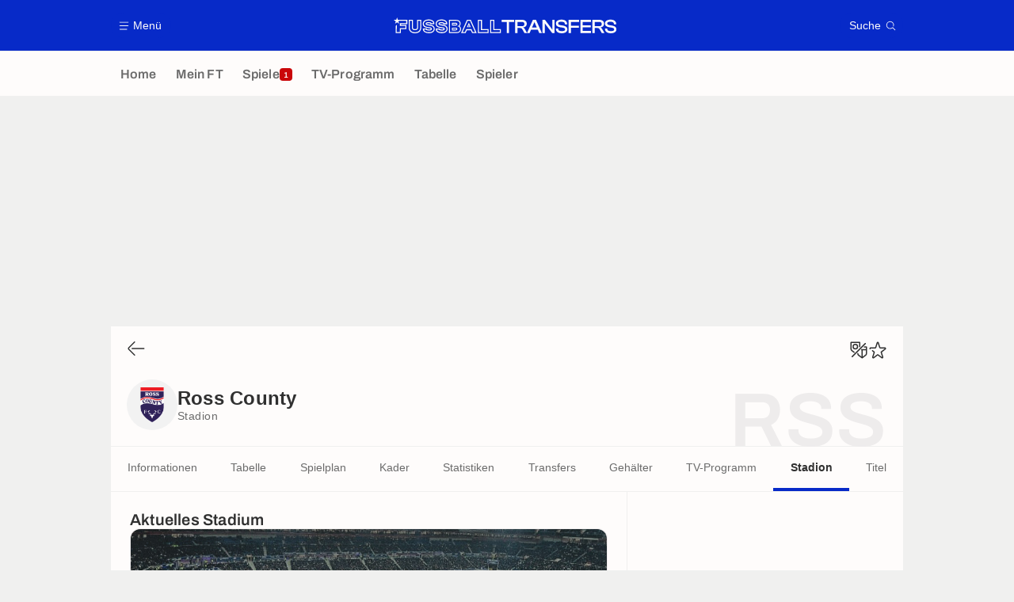

--- FILE ---
content_type: text/html; charset=UTF-8
request_url: https://www.fussballtransfers.com/verein/ross-county-fc-reserves/stadien
body_size: 15492
content:
    <!doctype html>
<html lang="de" class="no-js" >
    <head>
        <meta charset="UTF-8">
        <meta name="viewport" content="width=device-width,initial-scale=1,maximum-scale=1,user-scalable=no">

                                        <link rel="preconnect" href="https://securepubads.g.doubleclick.net">
            <link rel="dns-prefetch" href="https://securepubads.g.doubleclick.net">
            <link rel="preconnect" href="https://c.amazon-adsystem.com">
            <link rel="dns-prefetch" href="https://c.amazon-adsystem.com">
            <link rel="preconnect" href="https://ib.adnxs.com">
            <link rel="dns-prefetch" href="https://ib.adnxs.com">
                                                <link rel="preconnect" href="https://sdk.privacy-center.org">
                    <link rel="dns-prefetch" href="https://sdk.privacy-center.org">
                                            <link rel="preconnect" href="https://logs1409.xiti.com">
        <link rel="dns-prefetch" href="https://logs1409.xiti.com">

                            
                                <script>document.documentElement.classList.remove("no-js");</script>
        
                    <style>body{background:#fff;-webkit-animation:-start 6s steps(1,end) 0s 1 normal both;-moz-animation:-start 6s steps(1,end) 0s 1 normal both;-ms-animation:-start 6s steps(1,end) 0s 1 normal both;animation:-start 6s steps(1,end) 0s 1 normal both}@-webkit-keyframes -start{from{visibility:hidden}to{visibility:visible}}@-moz-keyframes -start{from{visibility:hidden}to{visibility:visible}}@-ms-keyframes -start{from{visibility:hidden}to{visibility:visible}}@-o-keyframes -start{from{visibility:hidden}to{visibility:visible}}@keyframes -start{from{visibility:hidden}to{visibility:visible}}</style>
            <noscript><style>body{-webkit-animation:none;-moz-animation:none;-ms-animation:none;animation:none}</style></noscript>
                        










<style>
:root, body .forceLightmode {
    --grey1000: #303030;
    --grey1000rgb: 48,48,48;
    --grey900: #474747;
    --grey800: #6B6B6B;
    --grey400: #E1E1E0;
    --grey300: #EEECEC;
    --grey200: #F0F0EF;
    --grey100: #F2F2F2;
    --grey0: #FEFCFB;
    --grey0rgb: 254,252,251;
    --primary: #072AC8;
    --primaryRGB: 7,42,200;
    --onPrimary: #FEFCFB;
    --onPrimaryRGB: 254,252,251;

    --secondary: #CA0709;
    --secondaryRGB: 202,7,9;
    --onSecondary: #FEFCFB;
    --onSecondaryRGB: 254,252,251;

    --yellow-card: #FFC107;
    --red-card: #D32F2F;

    --success: #7CB342;
    --warning: #FDB935;
    --danger: #E53935;

    --live: #CA0709;
    --liveRGB: 202,7,9;
    --onLive: #FEFCFB;

    --betclic: #E20014;
    --parionssport: #00265A;
    --pmu: #007831;
    --unibet: #3AAA35;
    --winamax: #B5121B;
    --zebet: #CF0C1C;
}

body.darkmode, body .forceDarkmode {
            --grey1000: #FEFCFB;
            --grey1000rgb: 254,252,251;
            --grey900: #B8B8B8;
            --grey800: #98989F;
            --grey400: #0D0D0D;
            --grey300: #242424;
            --grey200: #000000;
            --grey100: #2C2C2E;
            --grey0: #171717;
            --grey0rgb: 23,23,23;
    
    --primary: #2972FA;
    --primaryRGB: 41,114,250;
    --onPrimary: #171717;
    --onPrimaryRGB: 23,23,23;

    --secondary: #EF3120;
    --secondaryRGB: 239,49,32;
    --onSecondary: #FEFCFB;
    --onSecondaryRGB: 254,252,251;

    --yellow-card: #FFC107;
    --red-card: #D32F2F;

    --success: #3BC14F;
    --warning: #FCB045;
    --danger: #FC5545;

    --live: #EF3120;
    --liveRGB: 239,49,32;
    --onLive: #FEFCFB;

    --betclicDark: #FF707D;
    --parionssportDark: #063574;
    --pmuDark: #00B84B;
    --unibetDark: #77D373;
    --winamaxDark: #F27D84;
    --zebetDark: #F77882;
}
</style>

            <link rel="stylesheet" href="https://www.fussballtransfers.com/build/css/common.2f823942.css">
                    
                    <title>Stadion Ross County, Kapazität und Adresse</title>
<meta name="description" content="Erfahre mehr über das Stadion vom Verein Ross County: Kapazität, Adresse..."/>


<meta property="og:site_name" content="Fussball Transfers"/>
<meta property="og:url" content="https://www.fussballtransfers.com/verein/ross-county-fc-reserves/stadien"/>
<meta property="og:type" content="website"/>
<meta property="og:title" content="Stadion Ross County, Kapazität und Adresse"/>
<meta property="og:description" content="Erfahre mehr über das Stadion vom Verein Ross County: Kapazität, Adresse..."/>
<meta property="og:image" content="https://www.fussballtransfers.com/build/images/cover-de.1262bb0a.jpg"/>
    <meta property="og:image:width" content="1200"/>
    <meta property="og:image:height" content="675"/>

<meta name="twitter:site" content="@FT_Redaktion"/>
<meta name="twitter:card" content="summary_large_image"/>
<meta name="twitter:title" content="Stadion Ross County, Kapazität und Adresse"/>
<meta name="twitter:description" content="Erfahre mehr über das Stadion vom Verein Ross County: Kapazität, Adresse..."/>
<meta name="twitter:image" content="https://www.fussballtransfers.com/build/images/cover-de.1262bb0a.jpg"/>
<meta name="twitter:url" content="https://www.fussballtransfers.com/verein/ross-county-fc-reserves/stadien"/>
<meta name="twitter:app:name:iphone" content="FussballTransfers.com"/>
<meta name="twitter:app:id:iphone" content="587802106"/>
<meta name="twitter:app:name:ipad" content="FussballTransfers.com"/>
<meta name="twitter:app:id:ipad" content="587802106"/>
<meta name="twitter:app:name:googleplay" content="FussballTransfers.com"/>
<meta name="twitter:app:id:googleplay" content="net.fussballtransfers.mobile"/>
<meta name="twitter:widgets:theme" content=""/>
    <meta name="twitter:creator" content=""/>

<meta property="fb:app_id" content="189786361071302"/>

    <link rel="canonical" href="https://www.fussballtransfers.com/verein/ross-county-fc-reserves/stadien"/>







<meta name="robots" content="max-image-preview:large">

<meta name="apple-mobile-web-app-title" content="FussballTransfers.com">
<meta name="apple-itunes-app" content="app-id=587802106">
<meta name="application-name" content="FussballTransfers.com">

    <meta name="theme-color" content="#f3f3f2">

<meta name="msapplication-TileColor" content="#072AC8">
<meta name="msapplication-TileImage" content="https://www.fussballtransfers.com/build/favicons/mstile-150x150.png">
<meta name="msapplication-config" content="https://www.fussballtransfers.com/browserconfig.xml">

        
        <link rel="manifest" href="https://www.fussballtransfers.com/manifest.json">
        <link rel="apple-touch-icon" href="https://www.fussballtransfers.com/build/favicons/apple-touch-icon.003c90f9.png">
<link rel="icon" type="image/png" sizes="16x16" href="https://www.fussballtransfers.com/build/favicons/favicon-16x16.92bf6a1d.png">
<link rel="icon" type="image/png" id="favicon32" sizes="32x32" href="https://www.fussballtransfers.com/build/favicons/favicon-32x32.45ab321b.png" data-src-alert="https://www.fussballtransfers.com/build/favicons/favicon-32x32-alert.4f670079.png" data-src="https://www.fussballtransfers.com/build/favicons/favicon-32x32.45ab321b.png">
<link rel="icon" type="image/png" sizes="192x192" href="https://www.fussballtransfers.com/build/favicons/android-chrome-192x192.88189be8.png"  />
<link rel="icon" type="image/png" sizes="512x512" href="https://www.fussballtransfers.com/build/favicons/android-chrome-512x512.b8dfbce8.png"  />
<link rel="mask-icon" href="https://www.fussballtransfers.com/build/favicons/safari-pinned-tab.430333f4.svg" color="#072ac8">


                    <script type="application/ld+json">
                [{"@context":"https:\/\/schema.org","@type":"BreadcrumbList","itemListElement":[{"@type":"ListItem","name":"Home","position":1,"item":"https:\/\/www.fussballtransfers.com\/"},{"@type":"ListItem","name":"Vereine","position":2,"item":"https:\/\/www.fussballtransfers.com\/verein\/"},{"@type":"ListItem","name":"Ross County","position":3,"item":"https:\/\/www.fussballtransfers.com\/verein\/ross-county-fc-reserves\/"},{"@type":"ListItem","name":"Stadion","position":4}]},{"@context":"https:\/\/schema.org","@type":"SportsTeam","name":"Ross County FC Reserves","gender":"https:\/\/schema.org\/Male","mainEntityOfPage":"https:\/\/www.fussballtransfers.com\/verein\/ross-county-fc-reserves\/","sport":"Soccer","alternateName":"Ross County","image":"https:\/\/assets-de.imgfoot.com\/media\/cache\/150x150\/club\/ross-county.png"}]
            </script>
                    </head>

    <body class="page page--team_club_venues pageTeam  " data-kvcontent="team4265889896431758895"
    data-kvteam="4265889896431758895" data-id="4265889896431758895" data-page="team_club_venues"  data-website="FussballTransfers.com" data-privacyPolicyURL="https://www.fussballtransfers.com/kontakt-impressum-rss-feed" data-disqus=fussballtransfers-1 >
                                        <div class="reg-ovr">
                <div id="/45503615/mweb_fussballtransfers/overlay_data"
             class="gtag gtag--m gtag--ovr "
             data-sizes='[[300, 50], [320, 50], [300, 100], [320, 100], &quot;fluid&quot;]'
             data-context="mweb"
             data-code="overlay_data"
             data-path="/45503615/mweb_fussballtransfers/overlay_data"
             data-appnexus-id="18996899"
             data-teads-id="130816"
             data-pubmatic-id=""
             data-rubicon-id="792834"
             data-ix-id="559256"
                             data-equativ-id="91512"
             data-mediasquare-id="fussballtransfers.com_overlay-data_atf_banner_mobile"
             data-nexx360-id="scbz3sb4"
             data-seedtag-id="34290228"
             data-taboola-id="MWeb_FussballTransfers/Overlay_DATA"
             data-smilewanted-id="adversport.com_hb_3"
             data-optidigital-id="Overlay_DATA"
             data-ttd-id="MWeb_FussballTransfers/Overlay_DATA"
                
        ></div>
    
    <a class="reg-ovr_close hidden">&times;</a>
</div>


                                                
                            <div class="main">
                                            <header class="logoHeader">
    <div class="logoHeader__container">
        
<a  class="button button--alternate button--medium   "   role=button data-menumodal=open aria-label=Menü>
    <span class="button__iconWrapper">
            
<svg xmlns="http://www.w3.org/2000/svg" width="13" height="13" fill="currentColor" viewBox="0 0 24 24">
    <path d="M2.25 4.5h19.5c.413 0 .75-.338.75-.75a.752.752 0 0 0-.75-.75H2.25a.752.752 0 0 0-.75.75c0 .412.337.75.75.75ZM21.75 11.25H2.25a.752.752 0 0 0-.75.75c0 .412.337.75.75.75h19.5c.413 0 .75-.338.75-.75a.752.752 0 0 0-.75-.75ZM18.75 19.5H2.25a.752.752 0 0 0-.75.75c0 .413.337.75.75.75h16.5c.413 0 .75-.337.75-.75a.752.752 0 0 0-.75-.75Z"/>
</svg>


        </span><span class="button__textWrapper">Menü</span>
</a>


                    <a href="https://www.fussballtransfers.com/" class="logoHeader__logo" aria-label="Fussball Transfers: Aktuelle News und Gerüchte vom Transfermarkt">
                
<svg xmlns="http://www.w3.org/2000/svg" fill="none" viewBox="0 0 564 40" width="282" height="20">
  <path fill="currentColor" fill-rule="evenodd" d="m6.47 6.13 2-6.13 1.96 6.13h23.82v10.9H18.47v2.13h13.7v10.35H18.09V39.6H5.23l.03-18.68 2.51-1.84-.02 18.06h7.91V27.02h14l-.04-5.37H15.66v-7.08h15.99V8.6H13.53l-1.85 1.33 2 6.13-5.21-3.79-5.23 3.79 2-6.13L0 6.16h5.8v-.03h.67Zm118.88 12.3c3.38.62 5.9 1.71 7.71 3.4a8.89 8.89 0 0 1 2.92 7.01c0 5.1-3.81 11.02-14.6 11.02-3.72 0-7.28-.78-10-2.2-3.32-1.74-5.17-4.3-5.17-7.23v-2.6h10.2v1.13c0 .38.24.72.61.84.99.32 2.52.6 4.4.6 2.8 0 3.98-.31 4.5-.6.2-.12.3-.18.3-.7s-.1-.6-.18-.66c-.29-.2-.98-.52-2.77-.87l-6.97-1.15h-.06c-3.06-.55-5.43-1.54-7.16-3.04a9.27 9.27 0 0 1-3.21-7.31c0-5.06 3.9-10.95 14.91-10.95 8.1 0 14.22 4.1 14.22 9.53v2.6h-10.14v-1.33c0-.4-.24-.75-.61-.86a13.4 13.4 0 0 0-3.87-.52c-2.78 0-3.9.4-4.34.63-.26.12-.35.18-.35.61 0 .47.08.54.14.6.38.3 1.25.59 2.6.87l6.92 1.19Zm-16.53 12c0 4.02 5.9 6.82 12.6 6.82 8.46 0 12.02-4.04 12.02-8.35 0-4.22-2.83-6.82-8.55-7.86l-6.97-1.21c-3.38-.73-4.83-1.54-4.83-4.02 0-2.6 2.05-3.87 7.26-3.87 3.78 0 7.1 1.1 7.1 2.68h4.98c0-3.87-5.09-6.93-11.62-6.93-8.9 0-12.31 4.19-12.31 8.35 0 4.71 3.4 6.94 8.23 7.8l7 1.16c3.64.66 5.08 1.62 5.08 4.1 0 2.7-1.93 3.9-7.4 3.9-3.9 0-7.6-1.15-7.6-2.57h-5Zm319.62-9.68-7.92-1.36c-4.1-.9-5.29-1.85-5.29-4.3 0-1.91.9-4.1 8-4.1 6.3 0 8.88 1.64 8.88 5.72v.92h5.78v-.58c0-7.2-5.29-11.47-14.16-11.47-10.55 0-14.3 5.06-14.3 9.82 0 4.95 3.23 8.04 9.62 9.2l7.97 1.32c4.22.81 5.55 1.88 5.55 4.43 0 2.48-1.38 4.16-8.15 4.16-6.59 0-9.16-1.56-9.16-5.58v-1.07h-5.84v.58c0 7.28 5.46 11.47 15 11.47 10.3 0 13.96-5.08 13.96-9.85.03-5-3.32-8.1-9.94-9.3Zm-143.1-9.4h-12.82v-5.3h31.44v5.32h-12.83v28h-5.78v-28ZM61.65 6.14h-2.6v17.45c0 4.8-1.1 6.04-5.34 6.04-4.25 0-5.35-1.24-5.35-6.04V6.13H37.9v19.13c0 4.5 1.47 8.27 4.28 10.87C44.9 38.67 48.9 40 53.67 40c4.8 0 8.79-1.33 11.56-3.87 2.8-2.58 4.28-6.33 4.28-10.87V6.13h-7.86Zm5.3 19.13c0 7.69-4.8 12.14-13.24 12.14-8.41 0-13.18-4.48-13.18-12.14V8.73h5.26v14.85c0 5.7 1.76 8.65 7.95 8.65 6.18 0 7.95-2.95 7.95-8.65V8.73h5.29v16.53h-.03Zm89.42.6h-9.57v6.91h9.45c2.66 0 4.22-1.1 4.22-3.46-.03-2.37-1.3-3.44-4.1-3.44Zm1.62 4.28c-.09.1-.52.32-1.74.32h-7.17v-2.31h7.29c1.12 0 1.5.22 1.6.28h.02c.11.1.17.44.17.85.03.29 0 .72-.17.86Zm10.86-14.62a8.3 8.3 0 0 1-2.66 6.39c2.38 1.62 3.68 4.16 3.68 7.37 0 6.3-4.4 10.23-11.48 10.23h-18.93V6.16h18.33c6.82 0 11.06 3.58 11.06 9.36Zm-27.08 21.65h16.62c5.9 0 9.2-3 9.16-7.92 0-3.79-2.37-6.45-7.25-7v-.28c4.36-.52 6.24-3.07 6.24-6.45 0-4.54-3.3-7.08-8.75-7.08h-16.02v28.73Zm18.73-20.12c-.03-2.34-1.3-3.47-4.1-3.47h-9.57v6.91h9.45c2.63 0 4.25-1.07 4.22-3.44Zm-11.4-1.16h7.26c1.12 0 1.5.22 1.6.27l.02.01c.11.1.17.44.17.84 0 .26-.03.7-.2.81-.09.09-.52.32-1.74.32h-7.16V15.9h.05Zm45.5-9.77.69 1.53 12.6 28.26 1.62 3.68h-11.59l-.7-1.57-2.54-5.78h-9.97l-2.54 5.78-.7 1.57h-11.5l1.62-3.68 12.57-28.26.7-1.53h9.74Zm1.76 23.52 3.23 7.34h5.9L192.95 8.73h-6.39l-12.57 28.26h5.78l3.23-7.34h13.36ZM189.5 13.7l-4.71 10.84h9.74l-4.71-10.84h-.32Zm-1.53 9.19 1.73-3.96 1.73 3.96h-3.46Zm34.8-14.16V29.3h16.59v10.28h-27.08V6.14h10.5v2.6Zm-7.9 28.26h21.88v-5.11h-16.59V8.73h-5.29v28.26Zm39.02-7.71V6.13H243.4v33.46h27.11V29.32H253.9v-.03Zm14.02 7.71h-21.88V8.73h5.29v23.15h16.59v5.11Zm91.24-30.95h-7.77l-14.74 33.12-5.58-9.7c-1.16-2.06-2.31-3.45-4.48-4.17 5.95-.55 9.34-3.9 9.34-9.34 0-6.21-4.6-9.91-12.26-9.91h-17.23v33.32h5.84V26.65h5.7c4.1 0 5.46 1.12 6.82 3.52l5.2 9.05.09.14h12.98l3.76-8.5h16.88l3.76 8.5h6.56L359.28 6.21l-.12-.17Zm-35.52 15.98h-11.36V11.36h11.36c4.42 0 6.3 1.59 6.3 5.35-.03 3.78-1.85 5.31-6.3 5.31Zm25.52 3.53 4.25-9.57 1.82-4.48 1.85 4.48 4.25 9.57h-12.17Zm51.42 5.7-.23-5.56V6.04h5.8v33.32h-6.06l-14.8-19.22-3.96-5.57.2 5.29v19.5h-5.84V6.04h6.07l14.71 19.28 4.1 5.92Zm46.82 8.11h-5.81V6.04h26.53v5.32H447.4v9.6h19.97v5.25H447.4v13.15Zm24.05 0h26.67v-5.31h-20.87v-8.82h20.12v-5.26h-20.12v-8.61h20.87V6.04h-26.68v33.32Zm59.68-23.4c0 5.43-3.38 8.78-9.34 9.33 2.17.75 3.3 2.1 4.51 4.16l5.7 9.91h-6.71l-.09-.14-5.2-9.05c-1.36-2.4-2.72-3.52-6.82-3.52h-5.7v12.71h-5.83V6.04h17.22c7.66 0 12.26 3.7 12.26 9.91Zm-23.67 6.06h11.36c4.45 0 6.3-1.53 6.3-5.31 0-3.76-1.88-5.35-6.3-5.35h-11.36v10.66Zm44.85-1.27-7.92-1.36c-4.1-.9-5.29-1.85-5.29-4.3 0-1.91.9-4.1 8.01-4.1 6.3 0 8.87 1.64 8.87 5.72v.92h5.78v-.58c0-7.2-5.29-11.47-14.16-11.47-10.55 0-14.3 5.06-14.3 9.82 0 4.95 3.23 8.04 9.62 9.2l7.98 1.32c4.22.81 5.55 1.88 5.55 4.43 0 2.48-1.4 4.16-8.16 4.16-6.58 0-9.16-1.56-9.16-5.58v-1.07h-5.84v.58c0 7.28 5.47 11.47 15 11.47 10.3 0 13.96-5.08 13.96-9.85.03-5-3.32-8.1-9.94-9.3Zm-451.73 1.07c-1.82-1.68-4.34-2.77-7.72-3.38l-6.9-1.19c-1.36-.28-2.23-.57-2.6-.86l-.02-.01c-.05-.06-.13-.13-.13-.6 0-.43.09-.5.35-.6.43-.24 1.56-.64 4.33-.64 1.7 0 3.04.26 3.87.52.38.11.61.46.61.86v1.33h10.14v-2.6c0-5.43-6.12-9.53-14.21-9.53-11.02 0-14.92 5.9-14.92 10.95 0 2.98 1.1 5.52 3.21 7.31 1.73 1.5 4.1 2.49 7.17 3.04h.06l6.96 1.15c1.8.35 2.49.67 2.78.87.08.06.17.14.17.66s-.09.58-.29.7c-.52.29-1.7.6-4.5.6-1.89 0-3.42-.28-4.4-.6a.87.87 0 0 1-.6-.84v-1.13H73.72v2.6c0 2.92 1.85 5.5 5.17 7.23a22.08 22.08 0 0 0 10 2.2c10.78 0 14.6-5.93 14.6-11.02a8.98 8.98 0 0 0-2.92-7.02ZM88.93 37.25c-6.7 0-12.6-2.8-12.6-6.82h5c0 1.42 3.7 2.58 7.6 2.58 5.46 0 7.4-1.22 7.4-3.9 0-2.5-1.45-3.45-5.09-4.11l-7-1.16c-4.82-.86-8.23-3.09-8.23-7.8 0-4.16 3.41-8.35 12.31-8.35 6.54 0 11.62 3.06 11.62 6.93H95c0-1.59-3.32-2.68-7.1-2.68-5.21 0-7.26 1.27-7.26 3.87 0 2.48 1.44 3.3 4.82 4.02l6.97 1.21c5.72 1.04 8.55 3.64 8.55 7.86-.06 4.3-3.58 8.35-12.05 8.35Z" clip-rule="evenodd"/>
</svg>


            </a>
        
         
<a  class="button button--alternate button--medium   "   role=button data-searchmodal=open aria-label=Suche>
    <span class="button__textWrapper">Suche</span><span class="button__iconWrapper">
            
<svg xmlns="http://www.w3.org/2000/svg" width="13" height="13" fill="currentColor" viewBox="0 0 24 24">
    <path d="M22.282 21.218 16.8 15.735a.747.747 0 0 0-1.058 0c-2.91 2.902-7.642 2.902-10.552 0A7.421 7.421 0 0 1 3 10.455c0-1.988.78-3.862 2.19-5.265A7.386 7.386 0 0 1 10.455 3c1.995 0 3.87.78 5.28 2.19a7.411 7.411 0 0 1 1.822 7.552.751.751 0 0 0 .48.945.751.751 0 0 0 .945-.48A8.897 8.897 0 0 0 16.8 4.14a8.901 8.901 0 0 0-6.338-2.625 8.902 8.902 0 0 0-6.33 2.625 8.871 8.871 0 0 0-2.625 6.33c0 2.393.93 4.65 2.625 6.345a9.046 9.046 0 0 0 6.33 2.617 8.964 8.964 0 0 0 5.783-2.114l4.98 4.98c.15.15.337.217.532.217a.747.747 0 0 0 .532-1.275l-.007-.023Z"/>
</svg>


        </span>
</a>

    </div>
</header>

                        <div class="mainNavigation">
    <nav class="mainNavigation__container">
        <ul class="mainNavigation__list">
                            <li class="mainNavigation__item">
                    <a href=/ class="mainNavigationButton   " >
    <span class="mainNavigationButton__iconText">
<svg xmlns="http://www.w3.org/2000/svg" width="24" height="24" fill="currentColor" viewBox="0 0 24 24">
    <path class="svgActive" d="m21.367 8.182-7.5-6.022a2.959 2.959 0 0 0-3.735 0l-7.5 6.022a3.02 3.02 0 0 0-1.132 2.37v9.765c0 1.208.96 2.19 2.145 2.19h3.712c1.186 0 2.145-.982 2.145-2.19v-4.95c0-.382.285-.69.646-.69h3.712c.353 0 .645.308.645.69v4.95c0 1.208.96 2.19 2.145 2.19h3.713c1.184 0 2.145-.982 2.145-2.19v-9.764a3.02 3.02 0 0 0-1.133-2.37h-.008Z"/>
    <path class="svgInactive" d="m21.367 8.182-7.5-6.022a2.948 2.948 0 0 0-3.727 0l-7.5 6.022a3.05 3.05 0 0 0-1.14 2.37v8.198c0 .413.337.75.75.75s.75-.337.75-.75v-8.197c0-.466.21-.916.578-1.2l7.5-6.023a1.468 1.468 0 0 1 1.852 0l7.508 6.022c.36.285.57.728.57 1.2v9.758c0 .383-.293.69-.645.69H16.65c-.352 0-.645-.308-.645-.69v-4.95c0-1.207-.96-2.19-2.137-2.19h-3.72c-1.178 0-2.138.982-2.138 2.19v4.95c0 .383-.292.69-.645.69H3.757a.752.752 0 0 0-.75.75c0 .413.338.75.75.75h3.608c1.185 0 2.145-.983 2.145-2.19v-4.95c0-.383.285-.69.638-.69h3.72c.352 0 .637.307.637.69v4.95c0 1.207.96 2.19 2.145 2.19h3.713c1.184 0 2.145-.983 2.145-2.19v-9.757c0-.923-.428-1.808-1.133-2.37h-.008Z"/>
</svg>

<span class="mainNavigationButton__iconText__shortText">Home</span>
        <span class="mainNavigationButton__iconText__text">Home</span>
    </span></a>

                </li>
                            <li class="mainNavigation__item">
                    <a href=/mein-ft/ class="mainNavigationButton   " >
    <span class="mainNavigationButton__iconText">
<svg xmlns="http://www.w3.org/2000/svg" width="24" height="24" fill="currentColor" viewBox="0 0 24 24">
  <path class="svgActive" d="M22.417 9.457c-.217-.637-.78-1.05-1.44-1.05l-5.767-.03-1.838-5.872a1.433 1.433 0 0 0-1.38-1.012c-.637 0-1.192.404-1.38 1.012L8.76 8.4H3.007c-.66 0-1.222.412-1.44 1.05a1.56 1.56 0 0 0 .533 1.748l4.68 3.547-1.785 5.723c-.203.652.03 1.357.585 1.747a1.476 1.476 0 0 0 1.762-.03l4.613-3.532 4.68 3.532a1.474 1.474 0 0 0 1.762.03c.555-.39.788-1.095.585-1.747l-1.785-5.723 4.68-3.547c.533-.405.75-1.11.533-1.748l.007.008Z"/>
  <path class="svgInactive"  d="M22.418 9.457a1.503 1.503 0 0 0-1.44-1.05l-5.768-.022-1.83-5.88A1.431 1.431 0 0 0 12 1.493c-.637 0-1.185.397-1.38 1.02L8.903 8.024l-.135.383H3.023c-.54 0-1.02.277-1.298.735a1.59 1.59 0 0 0-.045 1.552.747.747 0 0 0 1.013.307A.747.747 0 0 0 3 9.99c-.007-.015 0-.068.023-.082h5.745c.66 0 1.245-.428 1.447-1.073L12 3.12l1.785 5.722a1.526 1.526 0 0 0 1.448 1.073h5.745v.098l-2.633 1.995s-.045.037-.067.06L15.9 13.86s-.075.06-.097.09a.729.729 0 0 0-.188.758l1.943 6.225c.015.06-.015.067-.008.067l-4.68-3.532a1.451 1.451 0 0 0-1.747 0l-4.665 3.54s-.038-.015-.023-.075l1.943-6.226a.81.81 0 0 0-.285-.847l-2.258-1.702a.752.752 0 0 0-1.05.15.752.752 0 0 0 .15 1.05l1.86 1.402-1.785 5.723c-.21.652.03 1.357.585 1.747a1.476 1.476 0 0 0 1.763-.03l4.612-3.532 4.68 3.532a1.474 1.474 0 0 0 1.763.038c.555-.39.787-1.096.585-1.748l-1.785-5.722 2.047-1.546s.053-.037.075-.06l2.558-1.942c.532-.398.75-1.103.532-1.748l-.007-.014Z"/>
</svg>

<span class="mainNavigationButton__iconText__shortText">Mein FT</span>
        <span class="mainNavigationButton__iconText__text">Mein FT</span>
    </span></a>

                </li>
                            <li class="mainNavigation__item">
                    <a href=/spiel/ class="mainNavigationButton  live " >
    <span class="mainNavigationButton__iconText">
<svg xmlns="http://www.w3.org/2000/svg" width="24" height="24" fill="currentColor" viewBox="0 0 24 24">
    <path class="svgActive" d="M4.5 15V9h-3v6h3ZM9 12c0 1.395.953 2.573 2.25 2.903V9.098A2.994 2.994 0 0 0 9 12ZM15 12a2.994 2.994 0 0 0-2.25-2.902v5.805A2.994 2.994 0 0 0 15 12ZM19.5 9v6h3V9h-3Z"/>
    <path class="svgActive" d="M1.5 6v1.5h3.75c.412 0 .75.338.75.75v7.5c0 .413-.338.75-.75.75H1.5V18a3 3 0 0 0 3 3h6.75v-4.567A4.492 4.492 0 0 1 7.5 12c0-2.227 1.62-4.08 3.75-4.433V3H4.5a3 3 0 0 0-3 3ZM19.5 3h-6.75v4.567A4.492 4.492 0 0 1 16.5 12c0 2.227-1.62 4.08-3.75 4.433V21h6.75a3 3 0 0 0 3-3v-1.5h-3.75a.752.752 0 0 1-.75-.75v-7.5c0-.412.337-.75.75-.75h3.75V6a3 3 0 0 0-3-3Z"/>
    <path class="svgInactive" d="M19.5 3h-15a3 3 0 0 0-3 3v11.25c0 .413.337.75.75.75s.75-.337.75-.75v-.75h2.25c.412 0 .75-.337.75-.75v-7.5a.752.752 0 0 0-.75-.75H3V6c0-.825.675-1.5 1.5-1.5h6.75v3.067A4.505 4.505 0 0 0 7.5 12a4.505 4.505 0 0 0 3.75 4.433V19.5h-7.5a.752.752 0 0 0-.75.75c0 .413.337.75.75.75H19.5a3 3 0 0 0 3-3V6a3 3 0 0 0-3-3Zm-15 6v6H3V9h1.5Zm8.25.105A3 3 0 0 1 15 12a3 3 0 0 1-2.25 2.895v-5.79ZM9 12a3 3 0 0 1 2.25-2.895v5.79A3 3 0 0 1 9 12Zm10.5 7.5h-6.75v-3.067A4.505 4.505 0 0 0 16.5 12a4.505 4.505 0 0 0-3.75-4.433V4.5h6.75c.825 0 1.5.675 1.5 1.5v1.5h-2.25a.752.752 0 0 0-.75.75v7.5c0 .413.337.75.75.75H21V18c0 .825-.675 1.5-1.5 1.5ZM21 15h-1.5V9H21v6Z"/>
</svg>

<span class="mainNavigationButton__iconText__shortText">Spiele</span>
        <span class="mainNavigationButton__iconText__text">Spiele</span>
    </span><span class="mainNavigationButton__badge">
            
<span class="count count--secondary count--tiny">1</span>

        </span></a>

                </li>
                            <li class="mainNavigation__item">
                    <a href=/fussball-tv/ class="mainNavigationButton   " >
    <span class="mainNavigationButton__iconText">
<svg xmlns="http://www.w3.org/2000/svg" width="24" height="24" fill="currentColor" viewBox="0 0 24 24">
    <path class="svgActive" fill-rule="evenodd" clip-rule="evenodd" d="M22.5 15.75V6a3 3 0 0 0-3-3h-15a3 3 0 0 0-3 3v9.75c0 1.335.87 2.468 2.078 2.858l-1.11 1.11a.756.756 0 0 0 0 1.064c.15.143.337.218.532.218a.768.768 0 0 0 .533-.218l2.032-2.032h12.87l2.033 2.032c.15.143.337.218.532.218a.768.768 0 0 0 .532-.218.756.756 0 0 0 0-1.064l-1.11-1.11A3.002 3.002 0 0 0 22.5 15.75Zm-12-7.5H9v6c0 .412-.338.75-.75.75a.752.752 0 0 1-.75-.75v-6H6a.752.752 0 0 1-.75-.75c0-.412.338-.75.75-.75h4.5c.412 0 .75.338.75.75s-.338.75-.75.75Zm5.962 6.24a.747.747 0 0 1-.712.51.936.936 0 0 1-.24-.037.752.752 0 0 1-.473-.48l-2.25-6.743a.758.758 0 0 1 .473-.953.758.758 0 0 1 .953.473l1.537 4.613 1.538-4.613c.134-.39.555-.6.952-.473.39.136.6.556.473.953l-2.25 6.742v.008Z"/>
    <path class="svgInactive" d="M22.5 15.78V5.97A2.977 2.977 0 0 0 19.53 3H4.47A2.977 2.977 0 0 0 1.5 5.97V15c0 .412.337.75.75.75S3 15.412 3 15V5.97c0-.81.66-1.47 1.47-1.47h15.06c.81 0 1.47.66 1.47 1.47v9.81c0 .81-.66 1.47-1.47 1.47H5.25a.747.747 0 0 0-.285.06.753.753 0 0 0-.247.165l-2.25 2.25A.747.747 0 0 0 3 21a.768.768 0 0 0 .533-.218l2.032-2.032h12.877l2.033 2.032c.15.15.337.218.532.218a.747.747 0 0 0 .532-1.275l-1.116-1.117a2.955 2.955 0 0 0 2.085-2.82l-.008-.008Z"/>
    <path class="svgInactive" d="M8.25 15c.412 0 .75-.338.75-.75v-6h1.5c.412 0 .75-.338.75-.75a.752.752 0 0 0-.75-.75H6a.752.752 0 0 0-.75.75c0 .412.338.75.75.75h1.5v6c0 .412.338.75.75.75ZM15.068 14.543l.045.09c.03.052.067.097.105.142.022.022.037.045.06.06.067.052.135.09.21.12l.015.008c.075.022.15.037.232.037a.794.794 0 0 0 .233-.037l.015-.008a.728.728 0 0 0 .21-.12c.022-.023.045-.038.06-.06a.635.635 0 0 0 .105-.143c.015-.03.03-.052.045-.09.007-.022.022-.037.03-.052l2.25-6.75a.761.761 0 0 0-.473-.953.741.741 0 0 0-.945.473l-1.537 4.62-1.538-4.62a.749.749 0 1 0-1.417.48l2.25 6.75.03.053h.015Z"/>
</svg>

<span class="mainNavigationButton__iconText__shortText">TV</span>
        <span class="mainNavigationButton__iconText__text">TV-Programm</span>
    </span></a>

                </li>
                            <li class="mainNavigation__item">
                    <a href=/tabelle/ class="mainNavigationButton   " >
    <span class="mainNavigationButton__iconText">
<svg xmlns="http://www.w3.org/2000/svg" width="24" height="24" fill="currentColor" viewBox="0 0 24 24">
    <path class="svgActive" d="M18.75 11.25h-3V4.5a3 3 0 0 0-3-3h-1.5a3 3 0 0 0-3 3v3.75h-3a3 3 0 0 0-3 3v8.25a3 3 0 0 0 3 3h13.5a3 3 0 0 0 3-3v-5.25a3 3 0 0 0-3-3Zm.57 6.262c-.12.18-.293.316-.518.413-.224.098-.487.15-.787.15-.338 0-.623-.052-.848-.157a1.11 1.11 0 0 1-.517-.435 1.192 1.192 0 0 1-.172-.638v-.098h.81v.113c0 .172.06.315.172.413.12.105.293.15.517.15.226 0 .383-.045.503-.15.12-.098.18-.256.18-.458 0-.158-.03-.277-.098-.36a.43.43 0 0 0-.247-.18.955.955 0 0 0-.33-.06h-.367v-.63h.36c.112 0 .21-.015.3-.06a.53.53 0 0 0 .217-.188.605.605 0 0 0 .082-.322.651.651 0 0 0-.075-.315.446.446 0 0 0-.21-.18.803.803 0 0 0-.307-.06.813.813 0 0 0-.315.06.45.45 0 0 0-.225.18.612.612 0 0 0-.075.3v.09h-.795v-.15c0-.225.053-.42.172-.592.12-.166.285-.3.503-.398a1.94 1.94 0 0 1 .75-.135c.285 0 .532.037.75.128.21.09.375.217.495.39.12.165.18.367.18.6a.953.953 0 0 1-.323.72c-.097.082-.202.15-.33.202v.03c.218.06.398.18.533.345.135.172.21.39.21.66-.008.24-.067.45-.195.622Zm-8.513-12.87c.128-.007.285-.045.458-.09.172-.052.352-.112.525-.187.18-.075.338-.15.473-.24h.374v3.45h.915v.675h-2.737v-.675h.982v-2.43h-.99v-.502ZM7.507 15H4.516v-.217c0-.18.038-.345.098-.488.067-.15.15-.285.262-.412.112-.12.24-.24.375-.353.135-.112.277-.217.42-.322.165-.128.322-.248.465-.368.15-.12.263-.248.36-.39a.8.8 0 0 0 .135-.457.595.595 0 0 0-.06-.24.594.594 0 0 0-.188-.203.672.672 0 0 0-.345-.075c-.15 0-.27.023-.367.075a.455.455 0 0 0-.218.21.633.633 0 0 0-.074.33v.217h-.803s0-.052-.015-.082c0-.037-.007-.082-.007-.135 0-.293.067-.533.202-.72.135-.188.315-.33.548-.42.232-.09.487-.135.78-.135.262 0 .487.037.667.105.173.075.315.172.428.3.104.12.18.247.232.39a1.302 1.302 0 0 1-.038.93c-.067.158-.157.3-.277.435-.112.143-.255.27-.412.398-.158.127-.33.247-.51.375-.09.06-.18.127-.263.187a2.96 2.96 0 0 0-.21.165c-.053.06-.098.113-.135.165h1.942V15Z"/>
    <path class="svgInactive" d="M18.75 11.25h-3V4.5a3 3 0 0 0-3-3h-1.5a3 3 0 0 0-3 3v3.75H4.905a2.66 2.66 0 0 0-2.655 2.655v7.845c0 .413.337.75.75.75s.75-.337.75-.75v-7.845c0-.637.518-1.155 1.155-1.155H8.25V21H6a.752.752 0 0 0-.75.75c0 .413.338.75.75.75h12.75a3 3 0 0 0 3-3v-5.25a3 3 0 0 0-3-3ZM14.25 21h-4.5V4.5c0-.825.675-1.5 1.5-1.5h1.5c.825 0 1.5.675 1.5 1.5V21Zm6-1.5c0 .825-.675 1.5-1.5 1.5h-3v-8.25h3c.825 0 1.5.675 1.5 1.5v5.25Z"/>
    <path class="svgInactive" d="M6.135 12.84c-.15.12-.3.24-.465.367-.142.105-.285.21-.42.323a4.232 4.232 0 0 0-.375.353 1.496 1.496 0 0 0-.262.405 1.19 1.19 0 0 0-.098.495V15H7.5v-.735H5.565a.63.63 0 0 1 .135-.158c.06-.052.128-.112.21-.172.083-.06.173-.12.263-.188.18-.127.352-.247.51-.374.157-.128.3-.255.412-.39.12-.136.21-.286.278-.436.067-.15.105-.33.105-.517 0-.135-.023-.27-.068-.412a1.028 1.028 0 0 0-.232-.398 1.137 1.137 0 0 0-.428-.293 1.708 1.708 0 0 0-.66-.112c-.292 0-.555.045-.78.135-.225.09-.412.232-.547.42-.135.188-.203.428-.203.72v.135a.2.2 0 0 0 .015.082h.803v-.217c0-.135.022-.24.075-.33a.534.534 0 0 1 .217-.21.764.764 0 0 1 .368-.075c.15 0 .262.03.345.082.09.053.15.12.187.203.038.082.06.158.06.24a.818.818 0 0 1-.135.457c-.09.135-.21.27-.36.39v-.007ZM12.638 4.125h-.375c-.143.082-.3.165-.473.24a4.892 4.892 0 0 1-.525.188c-.172.052-.33.082-.457.09v.502h.99v2.43h-.983v.675h2.745v-.675h-.915v-3.45h-.007ZM18.772 15.885v-.022c.128-.053.233-.128.33-.21a.903.903 0 0 0 .323-.713.998.998 0 0 0-.18-.6 1.12 1.12 0 0 0-.495-.39 1.94 1.94 0 0 0-.75-.135c-.285 0-.533.045-.75.143a1.168 1.168 0 0 0-.503.397c-.12.172-.18.367-.18.592v.15h.795v-.09c0-.12.03-.217.075-.3a.465.465 0 0 1 .218-.18.813.813 0 0 1 .315-.06c.12 0 .217.023.307.06.09.038.158.098.21.18a.567.567 0 0 1 .075.308c0 .135-.03.24-.082.322a.48.48 0 0 1-.218.188.651.651 0 0 1-.3.06h-.36v.63h.368c.12 0 .232.015.33.052a.508.508 0 0 1 .247.18c.068.083.098.203.098.36 0 .21-.06.36-.18.466-.12.097-.285.15-.503.15-.217 0-.397-.053-.51-.15a.531.531 0 0 1-.18-.413v-.113h-.81v.105c0 .24.06.45.173.638.112.188.285.33.517.435.225.105.51.157.848.157.307 0 .57-.052.795-.15.225-.097.397-.232.517-.412.12-.172.188-.383.188-.622 0-.27-.068-.488-.21-.66a1.078 1.078 0 0 0-.533-.353h.015Z"/>
</svg>

<span class="mainNavigationButton__iconText__shortText">Tabelle</span>
        <span class="mainNavigationButton__iconText__text">Tabelle</span>
    </span></a>

                </li>
                            <li class="mainNavigation__item">
                    <a href=/spieler/ class="mainNavigationButton   " >
    <span class="mainNavigationButton__iconText"><span class="mainNavigationButton__iconText__shortText">Spieler</span>
        <span class="mainNavigationButton__iconText__text">Spieler</span>
    </span></a>

                </li>
                    </ul>
    </nav>
</div>

                    
                                                        <div id="/45503615/desk_fussballtransfers/header_data"
             class="gtag gtag--d  gtag--header"
             data-sizes='[[970, 250], [728, 90], [970, 90], [1000, 250]]'
             data-context="desk"
             data-code="header_data"
             data-path="/45503615/desk_fussballtransfers/header_data"
             data-appnexus-id="18996871"
             data-teads-id="130816"
             data-pubmatic-id="3178884"
             data-rubicon-id="792774"
             data-ix-id="559211"
                             data-equativ-id="91491"
             data-mediasquare-id="fussballtransfers.com_header_atf_mban_desktop"
             data-nexx360-id="y2tcqeaw"
             data-seedtag-id="34290232"
             data-taboola-id="Desk_FussballTransfers/Header_DATA"
             data-smilewanted-id="adversport.com_hb_2"
             data-optidigital-id=""
             data-ttd-id="Desk_FussballTransfers/Header_DATA"
                
        ></div>
    
                    
                            <div class="group group--1 ">
                                    <div class="group__main ">
                        <div class="dataTopBar">
    <div class="dataTopBar__actionBack">
        <button class="dataTopBar__back" aria-label="zurück" data-navigationBack>
            
<svg xmlns="http://www.w3.org/2000/svg" width="24" height="24" fill="currentColor" viewBox="0 0 24 24">
    <path d="M21.75 11.25h-15A.752.752 0 0 0 6 12c0 .412.338.75.75.75h15c.413 0 .75-.338.75-.75a.752.752 0 0 0-.75-.75Z" />
    <path d="M3.217 12.533A.742.742 0 0 1 3 12c0-.203.075-.39.217-.533l7.193-7.185a.747.747 0 1 0-1.058-1.057L2.16 10.41A2.23 2.23 0 0 0 1.5 12c0 .6.232 1.162.66 1.59l7.192 7.192c.15.15.338.218.533.218a.747.747 0 0 0 .533-1.275l-7.193-7.193h-.008Z" />
</svg>


        </button>
    </div>

    <div class="dataTopBar__pageDataHeaderIdentity">
        <div class="pageDataHeaderIdentity ">
    <div class="pageDataHeaderIdentity__image pageDataHeaderIdentity__image--team">
            <img
                    src="data:image/svg+xml,%3Csvg%20xmlns='http://www.w3.org/2000/svg'%20viewBox='0%200%2016%2016'%3E%3C/svg%3E"
            data-src="https://assets-de.imgfoot.com/media/cache/150x150/club/ross-county.png"
            
                                        alt="Logo Ross County"
                width="16"        height="16"    />

    </div>
    <div class="pageDataHeaderIdentity__labels">
        <div class="pageDataHeaderIdentity__label">Ross County</div>
                    <div class="pageDataHeaderIdentity__secondaryLabel">
                                    Stadion
                            </div>
            </div>
</div>

    </div>

    <div class="dataTopBar__actions">
                    <button
                class="dataTopBar__comparator"
                data-modal="modalComparator"
                data-target="#teamComparator"
                data-filter="team"
                data-api="https://www.fussballtransfers.com/comparator/teams?teamsIds%5B0%5D=4265889896431758895"
                aria-label="Statistiken vergleichen"
            >
                
<svg xmlns="http://www.w3.org/2000/svg" width="24" height="24" fill="currentColor" viewBox="0 0 24 24">
    <path d="M6.12 15.45a.76.76 0 0 0 .6-.3.752.752 0 0 0-.15-1.05l-2.775-2.077A1.971 1.971 0 0 1 3 10.44V3h9.42v4.65c0 .412.338.75.75.75s.75-.338.75-.75v-5.4a.752.752 0 0 0-.75-.75H2.25a.752.752 0 0 0-.75.75v8.19a3.46 3.46 0 0 0 1.395 2.783L5.67 15.3c.135.098.293.15.45.15ZM21.75 7.35h-2.67a.752.752 0 0 0-.75.75c0 .413.338.75.75.75H21v1.912h-5.332a.752.752 0 0 0-.75.75c0 .368.27.66.622.728v8.01l-3.165-2.378a1.96 1.96 0 0 1-.795-1.537.743.743 0 0 0-.772-.728.743.743 0 0 0-.728.773c.03 1.08.54 2.063 1.395 2.7l4.365 3.278c.135.097.293.15.45.15a.771.771 0 0 0 .45-.15l4.365-3.278a3.46 3.46 0 0 0 1.395-2.782v-8.19a.752.752 0 0 0-.75-.75V7.35Zm-1.545 10.522L17.04 20.25v-7.988H21v4.028c0 .63-.292 1.2-.795 1.582Z"/>
    <path d="M4.132 7.612A3.582 3.582 0 0 0 7.71 11.19a3.582 3.582 0 0 0 3.577-3.577A3.582 3.582 0 0 0 7.71 4.034a3.582 3.582 0 0 0-3.578 3.577Zm5.655 0a2.077 2.077 0 1 1-4.154 0 2.077 2.077 0 0 1 4.154 0ZM20.82 3.18a.747.747 0 0 0-1.058 0L3.18 19.755a.747.747 0 0 0 .532 1.275.768.768 0 0 0 .533-.218L20.82 4.245a.747.747 0 0 0 0-1.058V3.18Z"/>
</svg>


            </button>
                            <button class="dataTopBar__favoriteButton" aria-label="⭐️" data-favorite="0" data-id="4265889896431758895" data-type="teams">
                
<svg xmlns="http://www.w3.org/2000/svg" width="24" height="24" fill="currentColor" viewBox="0 0 24 24">
  <path class="svgActive" d="M22.417 9.457c-.217-.637-.78-1.05-1.44-1.05l-5.767-.03-1.838-5.872a1.433 1.433 0 0 0-1.38-1.012c-.637 0-1.192.404-1.38 1.012L8.76 8.4H3.007c-.66 0-1.222.412-1.44 1.05a1.56 1.56 0 0 0 .533 1.748l4.68 3.547-1.785 5.723c-.203.652.03 1.357.585 1.747a1.476 1.476 0 0 0 1.762-.03l4.613-3.532 4.68 3.532a1.474 1.474 0 0 0 1.762.03c.555-.39.788-1.095.585-1.747l-1.785-5.723 4.68-3.547c.533-.405.75-1.11.533-1.748l.007.008Z"/>
  <path class="svgInactive"  d="M22.418 9.457a1.503 1.503 0 0 0-1.44-1.05l-5.768-.022-1.83-5.88A1.431 1.431 0 0 0 12 1.493c-.637 0-1.185.397-1.38 1.02L8.903 8.024l-.135.383H3.023c-.54 0-1.02.277-1.298.735a1.59 1.59 0 0 0-.045 1.552.747.747 0 0 0 1.013.307A.747.747 0 0 0 3 9.99c-.007-.015 0-.068.023-.082h5.745c.66 0 1.245-.428 1.447-1.073L12 3.12l1.785 5.722a1.526 1.526 0 0 0 1.448 1.073h5.745v.098l-2.633 1.995s-.045.037-.067.06L15.9 13.86s-.075.06-.097.09a.729.729 0 0 0-.188.758l1.943 6.225c.015.06-.015.067-.008.067l-4.68-3.532a1.451 1.451 0 0 0-1.747 0l-4.665 3.54s-.038-.015-.023-.075l1.943-6.226a.81.81 0 0 0-.285-.847l-2.258-1.702a.752.752 0 0 0-1.05.15.752.752 0 0 0 .15 1.05l1.86 1.402-1.785 5.723c-.21.652.03 1.357.585 1.747a1.476 1.476 0 0 0 1.763-.03l4.612-3.532 4.68 3.532a1.474 1.474 0 0 0 1.763.038c.555-.39.787-1.096.585-1.748l-1.785-5.722 2.047-1.546s.053-.037.075-.06l2.558-1.942c.532-.398.75-1.103.532-1.748l-.007-.014Z"/>
</svg>


            </button>
            </div>
</div>

    <div class="dataHeader">
    <div class="dataHeader__pageDataHeaderIdentity">
        <div class="pageDataHeaderIdentity pageDataHeaderIdentity--big">
    <div class="pageDataHeaderIdentity__image pageDataHeaderIdentity__image--team">
            <img
                    src="data:image/svg+xml,%3Csvg%20xmlns='http://www.w3.org/2000/svg'%20viewBox='0%200%2028%2028'%3E%3C/svg%3E"
            data-src="https://assets-de.imgfoot.com/media/cache/150x150/club/ross-county.png"
            
                                        alt="Logo Ross County"
                width="28"        height="28"    />

    </div>
    <h1 class="pageDataHeaderIdentity__labels">
        <div class="pageDataHeaderIdentity__label">Ross County</div>
                    <div class="pageDataHeaderIdentity__secondaryLabel">
                                    Stadion
                            </div>
            </h1>
</div>

    </div>
            <div class="dataHeader__watermark">RSS</div>
        </div>


                </div>
            
            
                        </div>
    <div class="group group--2 ">
                                    <div class="group__main ">
                        <div class="tabs tabs--menu tabs--scrollable " data-tabs >
    <nav class="tabs__links" data-tabsLinks>
        <ul>
                            <li>
                    <a href="https://www.fussballtransfers.com/verein/ross-county-fc-reserves/" class=" "
                       data-tabsLink   >
                                                    Informationen
                        
                                            </a>
                                    </li>
                            <li>
                    <a href="https://www.fussballtransfers.com/verein/ross-county-fc-reserves/tabelle" class=" "
                       data-tabsLink   >
                                                    Tabelle
                        
                                            </a>
                                    </li>
                            <li>
                    <a href="https://www.fussballtransfers.com/verein/ross-county-fc-reserves/spielplan" class=" "
                       data-tabsLink   >
                                                    Spielplan
                        
                                            </a>
                                    </li>
                            <li>
                    <a href="https://www.fussballtransfers.com/verein/ross-county-fc-reserves/kader/" class=" "
                       data-tabsLink   >
                                                    Kader
                        
                                            </a>
                                    </li>
                            <li>
                    <a href="https://www.fussballtransfers.com/verein/ross-county-fc-reserves/statistiken" class=" "
                       data-tabsLink   >
                                                    Statistiken
                        
                                            </a>
                                    </li>
                            <li>
                    <a href="https://www.fussballtransfers.com/verein/ross-county-fc-reserves/transferuebersicht/" class=" "
                       data-tabsLink   >
                                                    Transfers
                        
                                            </a>
                                    </li>
                            <li>
                    <a href="https://www.fussballtransfers.com/verein/ross-county-fc-reserves/gehalter" class=" "
                       data-tabsLink   >
                                                    Gehälter
                        
                                            </a>
                                    </li>
                            <li>
                    <a href="https://www.fussballtransfers.com/fussball-tv/verein/ross-county-fc-reserves" class=" "
                       data-tabsLink   >
                                                    TV-Programm
                        
                                            </a>
                                    </li>
                            <li>
                    <a href="https://www.fussballtransfers.com/verein/ross-county-fc-reserves/stadien" class="active "
                       data-tabsLink   >
                                                    Stadion
                        
                                            </a>
                                    </li>
                            <li>
                    <a href="https://www.fussballtransfers.com/verein/ross-county-fc-reserves/turniertrophaeen" class=" "
                       data-tabsLink   >
                                                    Titel
                        
                                            </a>
                                    </li>
                        <span class="tabs__indicator" data-tabsIndicator></span>
        </ul>
    </nav>
    <div class="tabs__subMenuSlot" data-tabsSubMenuSlot></div>
    </div>


                </div>
            
            
                        </div>
    <div class="group group--3 ">
                                    <div class="group__main ">
                                    <div id="/45503615/mweb_fussballtransfers/atf_data_2"
             class="gtag gtag--m gtag--atf_data_2 "
             data-sizes='[[320, 100], [320, 50], &quot;fluid&quot;]'
             data-context="mweb"
             data-code="atf_data_2"
             data-path="/45503615/mweb_fussballtransfers/atf_data_2"
             data-appnexus-id="18996894"
             data-teads-id="130816"
             data-pubmatic-id="3178906"
             data-rubicon-id="1668076"
             data-ix-id="559251"
                             data-equativ-id="91502"
             data-mediasquare-id="fussballtransfers.com_overlay_atf_banner_mobile"
             data-nexx360-id="2gqjxm5s"
             data-seedtag-id="34290265"
             data-taboola-id="MWeb_FussballTransfers/ATF_DATA_2"
             data-smilewanted-id="adversport.com_hb_4"
             data-optidigital-id=""
             data-ttd-id="MWeb_FussballTransfers/ATF_DATA_2"
                
        ></div>
    

    
<div class="blockSingle " >
    <div class="blockSingle__container">
                    <div class="blockSingle__title">
                <div class="title">
    <p class="title__left">Aktuelles Stadium</p></div>

            </div>
        
        <div class="blockSingle__content ">
            <div class="venue">
    <a href="https://www.fussballtransfers.com/stadion/conon-bridge-football-field">
        <div class="venue__imageContainer">
                <img
                    src="data:image/svg+xml,%3Csvg%20xmlns='http://www.w3.org/2000/svg'%20viewBox='0%200%20335%20188'%3E%3C/svg%3E"
            data-src="https://www.fussballtransfers.com/build/images/venues/default/stadium-desktop.a1ac7be4.jpg"
            
                                        alt="Conon Bridge Football Field"
                width="335"        height="188"    />

                            <span class="venue__cityName ">Dingwall</span>
                    </div>
        <div class="venue__infos">
            <div class="venue__name">Conon Bridge Football Field</div>
            <ul class="venue__list">
                                    <li class="venue__info">
                        <span class="venue__label">Bodenbelag :</span>
                        <strong class="venue__value">Rasen</strong>
                    </li>
                                    <li class="venue__info">
                        <span class="venue__label">Kapazität :</span>
                        <strong class="venue__value">1000</strong>
                    </li>
                            </ul>
        </div>
    </a>
</div>

        </div>
    </div>
</div>

                <div id="/45503615/mweb_fussballtransfers/mtf_data"
             class="gtag gtag--m gtag--mtf_data "
             data-sizes='[[300, 250], [320, 100], [320, 50], [336, 280], [250, 250], [200, 200], [180, 150], &quot;fluid&quot;]'
             data-context="mweb"
             data-code="mtf_data"
             data-path="/45503615/mweb_fussballtransfers/mtf_data"
             data-appnexus-id="18996895"
             data-teads-id="157873"
             data-pubmatic-id="3178918"
             data-rubicon-id="792842"
             data-ix-id="559252"
                             data-equativ-id="91498"
             data-mediasquare-id="fussballtransfers.com_rg_mtf_pave_desktop"
             data-nexx360-id="t0ek4s5i"
             data-seedtag-id="34290264"
             data-taboola-id="MWeb_FussballTransfers/MTF_DATA"
             data-smilewanted-id="adversport.com_hb_4"
             data-optidigital-id=""
             data-ttd-id="MWeb_FussballTransfers/MTF_DATA"
                
        ></div>
    


                </div>
            
            
                            <div class="group__side">
                                    <div class="adWrapper adWrapper--d">
            <span>Unter der Anzeige geht&#039;s weiter</span>
            <div id="/45503615/desk_fussballtransfers/atf_data"
             class="gtag gtag--d  "
             data-sizes='[[300, 600], [160, 600], [300, 250]]'
             data-context="desk"
             data-code="atf_data"
             data-path="/45503615/desk_fussballtransfers/atf_data"
             data-appnexus-id="18996872"
             data-teads-id="130816"
             data-pubmatic-id="3178880"
             data-rubicon-id="792778"
             data-ix-id="559214"
                             data-equativ-id="91487"
             data-mediasquare-id="fussballtransfers.com_rg_atf_pave_desktop"
             data-nexx360-id="pbglibrg"
             data-seedtag-id="34290227"
             data-taboola-id="MWeb_FussballTransfers/ATF_DATA"
             data-smilewanted-id="adversport.com_hb_1"
             data-optidigital-id=""
             data-ttd-id="Desk_FussballTransfers/ATF_DATA"
                
        ></div>
            </div>
    


                </div>
                        </div>

    

                                                                                </div>
            
                            <footer class="footer">
    <div class="footer__mainWrapper">
        <div class="footer__main">
            <div class="footer__top">
                <div class="footer__topLogo">
                    <a href="https://www.fussballtransfers.com/" class="logo" aria-label="Fussball Transfers: Aktuelle News und Gerüchte vom Transfermarkt">
    
<svg xmlns="http://www.w3.org/2000/svg" fill="none" viewBox="0 0 564 40" width="282" height="20">
  <path fill="currentColor" fill-rule="evenodd" d="m6.47 6.13 2-6.13 1.96 6.13h23.82v10.9H18.47v2.13h13.7v10.35H18.09V39.6H5.23l.03-18.68 2.51-1.84-.02 18.06h7.91V27.02h14l-.04-5.37H15.66v-7.08h15.99V8.6H13.53l-1.85 1.33 2 6.13-5.21-3.79-5.23 3.79 2-6.13L0 6.16h5.8v-.03h.67Zm118.88 12.3c3.38.62 5.9 1.71 7.71 3.4a8.89 8.89 0 0 1 2.92 7.01c0 5.1-3.81 11.02-14.6 11.02-3.72 0-7.28-.78-10-2.2-3.32-1.74-5.17-4.3-5.17-7.23v-2.6h10.2v1.13c0 .38.24.72.61.84.99.32 2.52.6 4.4.6 2.8 0 3.98-.31 4.5-.6.2-.12.3-.18.3-.7s-.1-.6-.18-.66c-.29-.2-.98-.52-2.77-.87l-6.97-1.15h-.06c-3.06-.55-5.43-1.54-7.16-3.04a9.27 9.27 0 0 1-3.21-7.31c0-5.06 3.9-10.95 14.91-10.95 8.1 0 14.22 4.1 14.22 9.53v2.6h-10.14v-1.33c0-.4-.24-.75-.61-.86a13.4 13.4 0 0 0-3.87-.52c-2.78 0-3.9.4-4.34.63-.26.12-.35.18-.35.61 0 .47.08.54.14.6.38.3 1.25.59 2.6.87l6.92 1.19Zm-16.53 12c0 4.02 5.9 6.82 12.6 6.82 8.46 0 12.02-4.04 12.02-8.35 0-4.22-2.83-6.82-8.55-7.86l-6.97-1.21c-3.38-.73-4.83-1.54-4.83-4.02 0-2.6 2.05-3.87 7.26-3.87 3.78 0 7.1 1.1 7.1 2.68h4.98c0-3.87-5.09-6.93-11.62-6.93-8.9 0-12.31 4.19-12.31 8.35 0 4.71 3.4 6.94 8.23 7.8l7 1.16c3.64.66 5.08 1.62 5.08 4.1 0 2.7-1.93 3.9-7.4 3.9-3.9 0-7.6-1.15-7.6-2.57h-5Zm319.62-9.68-7.92-1.36c-4.1-.9-5.29-1.85-5.29-4.3 0-1.91.9-4.1 8-4.1 6.3 0 8.88 1.64 8.88 5.72v.92h5.78v-.58c0-7.2-5.29-11.47-14.16-11.47-10.55 0-14.3 5.06-14.3 9.82 0 4.95 3.23 8.04 9.62 9.2l7.97 1.32c4.22.81 5.55 1.88 5.55 4.43 0 2.48-1.38 4.16-8.15 4.16-6.59 0-9.16-1.56-9.16-5.58v-1.07h-5.84v.58c0 7.28 5.46 11.47 15 11.47 10.3 0 13.96-5.08 13.96-9.85.03-5-3.32-8.1-9.94-9.3Zm-143.1-9.4h-12.82v-5.3h31.44v5.32h-12.83v28h-5.78v-28ZM61.65 6.14h-2.6v17.45c0 4.8-1.1 6.04-5.34 6.04-4.25 0-5.35-1.24-5.35-6.04V6.13H37.9v19.13c0 4.5 1.47 8.27 4.28 10.87C44.9 38.67 48.9 40 53.67 40c4.8 0 8.79-1.33 11.56-3.87 2.8-2.58 4.28-6.33 4.28-10.87V6.13h-7.86Zm5.3 19.13c0 7.69-4.8 12.14-13.24 12.14-8.41 0-13.18-4.48-13.18-12.14V8.73h5.26v14.85c0 5.7 1.76 8.65 7.95 8.65 6.18 0 7.95-2.95 7.95-8.65V8.73h5.29v16.53h-.03Zm89.42.6h-9.57v6.91h9.45c2.66 0 4.22-1.1 4.22-3.46-.03-2.37-1.3-3.44-4.1-3.44Zm1.62 4.28c-.09.1-.52.32-1.74.32h-7.17v-2.31h7.29c1.12 0 1.5.22 1.6.28h.02c.11.1.17.44.17.85.03.29 0 .72-.17.86Zm10.86-14.62a8.3 8.3 0 0 1-2.66 6.39c2.38 1.62 3.68 4.16 3.68 7.37 0 6.3-4.4 10.23-11.48 10.23h-18.93V6.16h18.33c6.82 0 11.06 3.58 11.06 9.36Zm-27.08 21.65h16.62c5.9 0 9.2-3 9.16-7.92 0-3.79-2.37-6.45-7.25-7v-.28c4.36-.52 6.24-3.07 6.24-6.45 0-4.54-3.3-7.08-8.75-7.08h-16.02v28.73Zm18.73-20.12c-.03-2.34-1.3-3.47-4.1-3.47h-9.57v6.91h9.45c2.63 0 4.25-1.07 4.22-3.44Zm-11.4-1.16h7.26c1.12 0 1.5.22 1.6.27l.02.01c.11.1.17.44.17.84 0 .26-.03.7-.2.81-.09.09-.52.32-1.74.32h-7.16V15.9h.05Zm45.5-9.77.69 1.53 12.6 28.26 1.62 3.68h-11.59l-.7-1.57-2.54-5.78h-9.97l-2.54 5.78-.7 1.57h-11.5l1.62-3.68 12.57-28.26.7-1.53h9.74Zm1.76 23.52 3.23 7.34h5.9L192.95 8.73h-6.39l-12.57 28.26h5.78l3.23-7.34h13.36ZM189.5 13.7l-4.71 10.84h9.74l-4.71-10.84h-.32Zm-1.53 9.19 1.73-3.96 1.73 3.96h-3.46Zm34.8-14.16V29.3h16.59v10.28h-27.08V6.14h10.5v2.6Zm-7.9 28.26h21.88v-5.11h-16.59V8.73h-5.29v28.26Zm39.02-7.71V6.13H243.4v33.46h27.11V29.32H253.9v-.03Zm14.02 7.71h-21.88V8.73h5.29v23.15h16.59v5.11Zm91.24-30.95h-7.77l-14.74 33.12-5.58-9.7c-1.16-2.06-2.31-3.45-4.48-4.17 5.95-.55 9.34-3.9 9.34-9.34 0-6.21-4.6-9.91-12.26-9.91h-17.23v33.32h5.84V26.65h5.7c4.1 0 5.46 1.12 6.82 3.52l5.2 9.05.09.14h12.98l3.76-8.5h16.88l3.76 8.5h6.56L359.28 6.21l-.12-.17Zm-35.52 15.98h-11.36V11.36h11.36c4.42 0 6.3 1.59 6.3 5.35-.03 3.78-1.85 5.31-6.3 5.31Zm25.52 3.53 4.25-9.57 1.82-4.48 1.85 4.48 4.25 9.57h-12.17Zm51.42 5.7-.23-5.56V6.04h5.8v33.32h-6.06l-14.8-19.22-3.96-5.57.2 5.29v19.5h-5.84V6.04h6.07l14.71 19.28 4.1 5.92Zm46.82 8.11h-5.81V6.04h26.53v5.32H447.4v9.6h19.97v5.25H447.4v13.15Zm24.05 0h26.67v-5.31h-20.87v-8.82h20.12v-5.26h-20.12v-8.61h20.87V6.04h-26.68v33.32Zm59.68-23.4c0 5.43-3.38 8.78-9.34 9.33 2.17.75 3.3 2.1 4.51 4.16l5.7 9.91h-6.71l-.09-.14-5.2-9.05c-1.36-2.4-2.72-3.52-6.82-3.52h-5.7v12.71h-5.83V6.04h17.22c7.66 0 12.26 3.7 12.26 9.91Zm-23.67 6.06h11.36c4.45 0 6.3-1.53 6.3-5.31 0-3.76-1.88-5.35-6.3-5.35h-11.36v10.66Zm44.85-1.27-7.92-1.36c-4.1-.9-5.29-1.85-5.29-4.3 0-1.91.9-4.1 8.01-4.1 6.3 0 8.87 1.64 8.87 5.72v.92h5.78v-.58c0-7.2-5.29-11.47-14.16-11.47-10.55 0-14.3 5.06-14.3 9.82 0 4.95 3.23 8.04 9.62 9.2l7.98 1.32c4.22.81 5.55 1.88 5.55 4.43 0 2.48-1.4 4.16-8.16 4.16-6.58 0-9.16-1.56-9.16-5.58v-1.07h-5.84v.58c0 7.28 5.47 11.47 15 11.47 10.3 0 13.96-5.08 13.96-9.85.03-5-3.32-8.1-9.94-9.3Zm-451.73 1.07c-1.82-1.68-4.34-2.77-7.72-3.38l-6.9-1.19c-1.36-.28-2.23-.57-2.6-.86l-.02-.01c-.05-.06-.13-.13-.13-.6 0-.43.09-.5.35-.6.43-.24 1.56-.64 4.33-.64 1.7 0 3.04.26 3.87.52.38.11.61.46.61.86v1.33h10.14v-2.6c0-5.43-6.12-9.53-14.21-9.53-11.02 0-14.92 5.9-14.92 10.95 0 2.98 1.1 5.52 3.21 7.31 1.73 1.5 4.1 2.49 7.17 3.04h.06l6.96 1.15c1.8.35 2.49.67 2.78.87.08.06.17.14.17.66s-.09.58-.29.7c-.52.29-1.7.6-4.5.6-1.89 0-3.42-.28-4.4-.6a.87.87 0 0 1-.6-.84v-1.13H73.72v2.6c0 2.92 1.85 5.5 5.17 7.23a22.08 22.08 0 0 0 10 2.2c10.78 0 14.6-5.93 14.6-11.02a8.98 8.98 0 0 0-2.92-7.02ZM88.93 37.25c-6.7 0-12.6-2.8-12.6-6.82h5c0 1.42 3.7 2.58 7.6 2.58 5.46 0 7.4-1.22 7.4-3.9 0-2.5-1.45-3.45-5.09-4.11l-7-1.16c-4.82-.86-8.23-3.09-8.23-7.8 0-4.16 3.41-8.35 12.31-8.35 6.54 0 11.62 3.06 11.62 6.93H95c0-1.59-3.32-2.68-7.1-2.68-5.21 0-7.26 1.27-7.26 3.87 0 2.48 1.44 3.3 4.82 4.02l6.97 1.21c5.72 1.04 8.55 3.64 8.55 7.86-.06 4.3-3.58 8.35-12.05 8.35Z" clip-rule="evenodd"/>
</svg>


</a>

                </div>

                                    <ul class="footer__iconList">
                                                    <li class="footer__iconEntry">
                                <a class="footer__iconLink" href="https://play.google.com/store/apps/details?id=net.fussballtransfers.mobile" title="Android" data-footer-app-download-button>
                                    
<svg xmlns="http://www.w3.org/2000/svg" width="27" height="27" fill="currentColor" viewBox="0 0 24 24">
    <path d="M2 2v19.62l19.62-9.81L2 2Zm8.79 9.81L3 19.6V4.02l7.79 7.79ZM5.03 4.63l8.62 4.31-2.16 2.16-6.46-6.47Zm6.47 7.88 2.16 2.16-8.62 4.31 6.47-6.47h-.01Zm.71-.71 2.39-2.39 4.78 2.39-4.78 2.39-2.39-2.39Z"/>
</svg>


                                </a>
                            </li>
                                                    <li class="footer__iconEntry">
                                <a class="footer__iconLink" href="https://apps.apple.com/de/app/fussball-transfers/id587802106?mt=8" title="Ios" data-footer-app-download-button>
                                    
<svg xmlns="http://www.w3.org/2000/svg" width="27" height="27" fill="currentColor" viewBox="0 0 24 24"><path d="M15.5 3.33a3.56 3.56 0 0 1-.75 1.28 3.88 3.88 0 0 1-1.16.9 3.631 3.631 0 0 1 1.91-2.18Zm.79 4.4h.14a4.18 4.18 0 0 1 2.38.86A5.26 5.26 0 0 0 17.09 13a5.52 5.52 0 0 0 2.51 4.18A10.23 10.23 0 0 1 17.88 20l-.53.52a1.55 1.55 0 0 1-1.13.49 3 3 0 0 1-1.21-.31 5.741 5.741 0 0 0-2.19-.46 5.591 5.591 0 0 0-2.2.47 3.32 3.32 0 0 1-1.19.29 1.54 1.54 0 0 1-1.08-.52c-3.37-3.48-3.87-7.6-2.92-10a4 4 0 0 1 3.73-2.69 6.23 6.23 0 0 1 1.83.47 5.63 5.63 0 0 0 1.52.41h.27a11.84 11.84 0 0 0 1.53-.45 6.31 6.31 0 0 1 2-.47l-.02-.02ZM16.62 2a4.56 4.56 0 0 0-4.19 4.72c.096.01.193.01.29 0A4.51 4.51 0 0 0 16.62 2Zm-.33 4.73c-1.3 0-2.48.69-3.71.94-.88-.06-1.93-.81-3.42-.89-6.17.32-7 8.83-1.54 14.41a2.508 2.508 0 0 0 1.81.81 4.21 4.21 0 0 0 1.63-.41 4.35 4.35 0 0 1 3.6 0 4.07 4.07 0 0 0 1.6.38 2.512 2.512 0 0 0 1.82-.78 11.16 11.16 0 0 0 2.82-4.54 4.4 4.4 0 0 1-.53-7.93 4.85 4.85 0 0 0-3.79-2l-.29.01Z"/></svg>


                                </a>
                            </li>
                                            </ul>
                
                                    <ul class="footer__iconList">
                                                    <li class="footer__iconEntry">
                                <a class="footer__iconLink" href="https://www.facebook.com/fussball.transfers" title="Facebook">
                                    
<svg xmlns="http://www.w3.org/2000/svg" width="27" height="27" fill="currentColor" viewBox="0 0 24 24"><path d="M13 22v-7.75h2.29l.27-1.75H13v-2.28a1.879 1.879 0 0 1 2-2h.7V6.83a13.531 13.531 0 0 0-1.63-.12A2.86 2.86 0 0 0 11 9.91v2.59H8.6v1.75H11V22l-.58-.09a10 10 0 1 1 3.12 0L13 22ZM12 3a9 9 0 0 0-2 17.77v-5.52H7.6V11.5H10V9.91a3.84 3.84 0 0 1 4.08-4.2 15.1 15.1 0 0 1 2.22.19l.41.07v3.26H15c-.71 0-1 .32-1 1v1.27h2.7l-.57 3.75H14v5.52A9 9 0 0 0 12 3Z"/></svg>


                                </a>
                            </li>
                                                    <li class="footer__iconEntry">
                                <a class="footer__iconLink" href="https://www.instagram.com/fussballtransfers" title="Instagram">
                                    
<svg xmlns="http://www.w3.org/2000/svg" width="27" height="27" fill="currentColor" viewBox="0 0 24 24"><path fill-rule="evenodd" d="M20 8.7a5.85 5.85 0 0 0-.37-1.94 4 4 0 0 0-2.34-2.34 5.85 5.85 0 0 0-1.94-.37h-6.6a5.85 5.85 0 0 0-1.94.37 4 4 0 0 0-2.39 2.34 5.85 5.85 0 0 0-.37 1.94C4 9.55 4 9.83 4 12v3.3a5.85 5.85 0 0 0 .37 1.94 4 4 0 0 0 2.34 2.34A5.85 5.85 0 0 0 8.7 20c.327 0 .57.007.869.017A69.41 69.41 0 0 0 12 20.05c2.17 0 2.45 0 3.3-.05a5.85 5.85 0 0 0 1.94-.37 4.142 4.142 0 0 0 2.34-2.34A5.85 5.85 0 0 0 20 15.3c0-.327.007-.57.017-.869.014-.477.033-1.096.033-2.431s-.019-1.954-.034-2.431c-.009-.3-.016-.542-.016-.869Zm-1 6.55a5 5 0 0 1-.3 1.63 3.14 3.14 0 0 1-1.77 1.77 5 5 0 0 1-1.63.3c-.319 0-.556.007-.849.016-.47.015-1.082.034-2.401.034h-3.3a4.81 4.81 0 0 1-1.64-.31A2.84 2.84 0 0 1 6 17.94a2.91 2.91 0 0 1-.69-1.06 5 5 0 0 1-.3-1.63v-6.5a4.81 4.81 0 0 1 .31-1.64A2.84 2.84 0 0 1 6.06 6a2.91 2.91 0 0 1 1.06-.69 5 5 0 0 1 1.63-.3C9.58 5 9.86 5 12 5h3.25a4.81 4.81 0 0 1 1.64.31 2.84 2.84 0 0 1 1.07.7c.305.298.54.66.69 1.06A5 5 0 0 1 19 8.75v6.5Zm-2.73-8.48a1 1 0 1 0 0 2 1 1 0 0 0 0-2ZM9.717 8.583a4.11 4.11 0 1 1 4.567 6.834 4.11 4.11 0 0 1-4.567-6.834Zm.555 6.003A3.11 3.11 0 0 0 12 15.11 3.12 3.12 0 0 0 15.11 12a3.11 3.11 0 1 0-4.838 2.586Z" clip-rule="evenodd"/></svg>


                                </a>
                            </li>
                                                    <li class="footer__iconEntry">
                                <a class="footer__iconLink" href="https://x.com/FT_Redaktion" title="Twitter">
                                    
<svg xmlns="http://www.w3.org/2000/svg" width="27" height="27" fill="currentColor" viewBox="0 0 24 24"><path d="m14.32 10.89 6.9-7.92h-3.06l-5.27 6.04-4.57-6.04H2l7.68 10.14-6.9 7.92h3.06l5.27-6.04 4.57 6.04H22l-7.68-10.14Zm-2.55 3.33-1.04-1.38-6.72-8.87h3.82l4.4 5.81 1.04 1.38 6.72 8.87h-3.82l-4.4-5.81Z"/></svg>


                                </a>
                            </li>
                                                    <li class="footer__iconEntry">
                                <a class="footer__iconLink" href="https://www.youtube.com/channel/UCp16Kq9wkZxhtwVJze7hBDQ" title="Youtube">
                                    
<svg xmlns="http://www.w3.org/2000/svg"  width="27" height="27" fill="currentColor" viewBox="0 0 24 24"><path  fill-rule="evenodd" d="M20.91 6.07c.31.311.534.697.65 1.12a26.467 26.467 0 0 1 0 9.6 2.5 2.5 0 0 1-1.77 1.76 43.933 43.933 0 0 1-7.53.43 52.759 52.759 0 0 1-8.09-.43 2.481 2.481 0 0 1-1.76-1.76 27.83 27.83 0 0 1 0-9.59 2.52 2.52 0 0 1 1.76-1.78 48.48 48.48 0 0 1 7.69-.43c2.651-.075 5.303.068 7.93.43.424.116.81.34 1.12.65Zm-.711 11.117c.175-.184.3-.41.361-.657h.04a25.52 25.52 0 0 0-.01-9.19 1.5 1.5 0 0 0-1.06-1h-.1a53.34 53.34 0 0 0-7.57-.35c-2.5-.03-4.997.14-7.47.51a1.49 1.49 0 0 0-1 1 27.19 27.19 0 0 0 0 9.09 1.51 1.51 0 0 0 1.05 1 55 55 0 0 0 7.83.39 44.285 44.285 0 0 0 7.29-.4 1.47 1.47 0 0 0 .639-.393ZM16.29 11.99l-6.73 3.86V8.13l6.73 3.86Zm-2.01 0-3.72-2.14v4.27l3.72-2.13Z" clip-rule="evenodd"/></svg>


                                </a>
                            </li>
                                                    <li class="footer__iconEntry">
                                <a class="footer__iconLink" href="https://flipboard.com/@FussballTr" title="Flipboard">
                                    
<svg xmlns="http://www.w3.org/2000/svg" width="27" height="27" fill="currentColor" viewBox="0 0 24 24"><path d="M20 4H4v16h6v-5h5v-5h5V4ZM9 19H5V5h4v14Zm5-5h-4v-4h4v4Zm5-5h-9V5h9v4Z"/></svg>


                                </a>
                            </li>
                                            </ul>
                            </div>

                            <ul class="footer__menu">
            <li class="footer__menuSection">
            
                            <ul class="footer__menuList footer__menuList--alone">
                                            <li class="footer__menuItem">
                                                            <span class="footer__menuTitle">über uns</span>
                            
                                                            <ul class="footer__menuSubList">
                                                                            <li class="footer__menuSubItem">
                                                                                            <a class="footer__menuItemLink" href="https://www.fussballtransfers.com/kontakt-impressum-rss-feed#kontakt">
                                                    Kontakt
                                                </a>
                                                                                    </li>
                                                                            <li class="footer__menuSubItem">
                                                                                            <a class="footer__menuItemLink" href="https://www.fussballtransfers.com/kontakt-impressum-rss-feed#impressum">
                                                    Impressum
                                                </a>
                                                                                    </li>
                                                                            <li class="footer__menuSubItem">
                                                                                            <a class="footer__menuItemLink" href="https://www.fussballtransfers.com/archiv/">
                                                    Archiv
                                                </a>
                                                                                    </li>
                                                                    </ul>
                                                    </li>
                                    </ul>
                    </li>
    
</ul>

                    </div>
    </div>
    <div class="footer__copyrightWrapper">
        <div class="footer__copyright">
            <p class="footer__textCopyright">@ FussballTransfers.com 2009-2026</p>
            <a class="footer__mainDateUpdate" href="/alle-news-auf-einen-blick">Aktualisiert 14:57</a>
        </div>
    </div>
</footer>

                    
                        <div id="menuModal" class="modalsMenuSearch modalsMenuSearch--left" data-src="/menu/main">
    <div class="modalsMenuSearch__content"></div>
    <div class="modalsMenuSearch__loader">
        
<svg class="starAnimated" xmlns="http://www.w3.org/2000/svg" xmlns:xlink="http://www.w3.org/1999/xlink" viewBox="0 0 64 64" width="64" height="64" shape-rendering="geometricPrecision" text-rendering="geometricPrecision">
    <style>
        <![CDATA[
            #eHtr1IfNndV3 {animation: eHtr1IfNndV3_s_do 3500ms linear infinite normal forwards}@keyframes eHtr1IfNndV3_s_do { 0% {stroke-dashoffset: 244.174465;animation-timing-function: cubic-bezier(0.68,-0.55,0.265,1.55)} 50% {stroke-dashoffset: 0} 100% {stroke-dashoffset: 0}}
            #eHtr1IfNndV4 {animation: eHtr1IfNndV4_s_do 3500ms linear infinite normal forwards}@keyframes eHtr1IfNndV4_s_do { 0% {stroke-dashoffset: 244.174465} 50% {stroke-dashoffset: 244.174465;animation-timing-function: cubic-bezier(0.68,-0.55,0.265,1.55)} 100% {stroke-dashoffset: 0}}]]>
    </style>
    <path d="M32,1.6L24.5,24.8h-24.5L19.8,39.1L12.2,62.3L32,48L51.8,62.3L44.3,39.1L64,24.8h-24.5L32,1.6v0Z" transform="matrix(0.830678 0 0 0.830678 5.418304 5.459838)" fill="none" stroke="currentColor" stroke-width="4" class="starAnimated__backgroundLine" />
    <path id="eHtr1IfNndV3" d="M13.450226,24.800002L0,24.8L19.8,39.1L12.2,62.3L32,48L51.8,62.3L44.3,39.1L64,24.8h-24.5L31.999998,1.599996c0,0-5.249999,16.240003-7.499998,23.200004h-11.74801" transform="matrix(0.830678 0 0 0.830678 5.418304 5.459838)" fill="none" stroke="currentColor" stroke-width="4" stroke-linecap="square" stroke-dashoffset="244.174465" stroke-dasharray="244.174465" class="starAnimated__animatedLine" />
    <path id="eHtr1IfNndV4" d="M13.450226,24.800002L0,24.8L19.8,39.1L12.2,62.3L32,48L51.8,62.3L44.3,39.1L64,24.8h-24.5L31.999998,1.599996c0,0-5.249999,16.240003-7.499998,23.200004l-9.669776.000002" transform="matrix(0.830678 0 0 0.830678 5.418304 5.459838)" fill="none" stroke="currentColor" stroke-width="4" stroke-linecap="square" stroke-dashoffset="244.174465" stroke-dasharray="244.174465" class="starAnimated__frontLine" />
</svg>


    </div>
</div>

<div id="searchModal" class="modalsMenuSearch"
    data-src="/suche/index?dataType=all"
    data-srccompetitions="/suche/index?dataType=competitions"
    data-srcteams="/suche/index?dataType=teams"
    data-srcpersons="/suche/index?dataType=persons"
>
    <div class="modalsMenuSearch__content modalsMenuSearch__content--search"></div>
    <div class="modalsMenuSearch__loader">
        
<svg class="starAnimated" xmlns="http://www.w3.org/2000/svg" xmlns:xlink="http://www.w3.org/1999/xlink" viewBox="0 0 64 64" width="64" height="64" shape-rendering="geometricPrecision" text-rendering="geometricPrecision">
    <style>
        <![CDATA[
            #eHtr1IfNndV3 {animation: eHtr1IfNndV3_s_do 3500ms linear infinite normal forwards}@keyframes eHtr1IfNndV3_s_do { 0% {stroke-dashoffset: 244.174465;animation-timing-function: cubic-bezier(0.68,-0.55,0.265,1.55)} 50% {stroke-dashoffset: 0} 100% {stroke-dashoffset: 0}}
            #eHtr1IfNndV4 {animation: eHtr1IfNndV4_s_do 3500ms linear infinite normal forwards}@keyframes eHtr1IfNndV4_s_do { 0% {stroke-dashoffset: 244.174465} 50% {stroke-dashoffset: 244.174465;animation-timing-function: cubic-bezier(0.68,-0.55,0.265,1.55)} 100% {stroke-dashoffset: 0}}]]>
    </style>
    <path d="M32,1.6L24.5,24.8h-24.5L19.8,39.1L12.2,62.3L32,48L51.8,62.3L44.3,39.1L64,24.8h-24.5L32,1.6v0Z" transform="matrix(0.830678 0 0 0.830678 5.418304 5.459838)" fill="none" stroke="currentColor" stroke-width="4" class="starAnimated__backgroundLine" />
    <path id="eHtr1IfNndV3" d="M13.450226,24.800002L0,24.8L19.8,39.1L12.2,62.3L32,48L51.8,62.3L44.3,39.1L64,24.8h-24.5L31.999998,1.599996c0,0-5.249999,16.240003-7.499998,23.200004h-11.74801" transform="matrix(0.830678 0 0 0.830678 5.418304 5.459838)" fill="none" stroke="currentColor" stroke-width="4" stroke-linecap="square" stroke-dashoffset="244.174465" stroke-dasharray="244.174465" class="starAnimated__animatedLine" />
    <path id="eHtr1IfNndV4" d="M13.450226,24.800002L0,24.8L19.8,39.1L12.2,62.3L32,48L51.8,62.3L44.3,39.1L64,24.8h-24.5L31.999998,1.599996c0,0-5.249999,16.240003-7.499998,23.200004l-9.669776.000002" transform="matrix(0.830678 0 0 0.830678 5.418304 5.459838)" fill="none" stroke="currentColor" stroke-width="4" stroke-linecap="square" stroke-dashoffset="244.174465" stroke-dasharray="244.174465" class="starAnimated__frontLine" />
</svg>


    </div>
</div>

<div class="modalsMenuSearchOverlay"></div>

            <div id="modalFeedback" class="modal  " >
    <div class="modal__wrapper">
        <div class="modal__titleContainer">
            
            <div class="modal__title"></div>

            <button aria-label="Schließen" class="modal__close">
                
<svg xmlns="http://www.w3.org/2000/svg" width="15" height="15" fill="currentColor" viewBox="0 0 24 24">
    <path d="M13.86 12.795a.747.747 0 1 0-1.058 1.057l6.923 6.923c.15.15.337.218.532.218a.747.747 0 0 0 .532-1.275l-6.922-6.923h-.007ZM4.283 3.217a.747.747 0 1 0-1.058 1.058l6.923 6.922c.15.15.337.218.532.218a.747.747 0 0 0 .533-1.275l-6.93-6.923ZM10.14 12.795l-6.923 6.923a.747.747 0 0 0 .533 1.274.768.768 0 0 0 .532-.217l6.923-6.922a.747.747 0 1 0-1.058-1.058h-.007ZM13.327 11.422a.768.768 0 0 0 .533-.217l6.922-6.923a.747.747 0 1 0-1.057-1.057l-6.923 6.923a.747.747 0 0 0 .533 1.274h-.008Z"/>
</svg>


            </button>
        </div>

        <div class="modal__content"></div>
    </div>
</div>
             <div id="modalContact" class="modal  " >
    <div class="modal__wrapper">
        <div class="modal__titleContainer">
            
            <div class="modal__title"></div>

            <button aria-label="Schließen" class="modal__close">
                
<svg xmlns="http://www.w3.org/2000/svg" width="15" height="15" fill="currentColor" viewBox="0 0 24 24">
    <path d="M13.86 12.795a.747.747 0 1 0-1.058 1.057l6.923 6.923c.15.15.337.218.532.218a.747.747 0 0 0 .532-1.275l-6.922-6.923h-.007ZM4.283 3.217a.747.747 0 1 0-1.058 1.058l6.923 6.922c.15.15.337.218.532.218a.747.747 0 0 0 .533-1.275l-6.93-6.923ZM10.14 12.795l-6.923 6.923a.747.747 0 0 0 .533 1.274.768.768 0 0 0 .532-.217l6.923-6.922a.747.747 0 1 0-1.058-1.058h-.007ZM13.327 11.422a.768.768 0 0 0 .533-.217l6.922-6.923a.747.747 0 1 0-1.057-1.057l-6.923 6.923a.747.747 0 0 0 .533 1.274h-.008Z"/>
</svg>


            </button>
        </div>

        <div class="modal__content"></div>
    </div>
</div>
             <div id="modalUserGameShare" class="modal modal--fullscreen " >
    <div class="modal__wrapper">
        <div class="modal__titleContainer">
            
            <div class="modal__title">Teilen</div>

            <button aria-label="Schließen" class="modal__close">
                
<svg xmlns="http://www.w3.org/2000/svg" width="15" height="15" fill="currentColor" viewBox="0 0 24 24">
    <path d="M13.86 12.795a.747.747 0 1 0-1.058 1.057l6.923 6.923c.15.15.337.218.532.218a.747.747 0 0 0 .532-1.275l-6.922-6.923h-.007ZM4.283 3.217a.747.747 0 1 0-1.058 1.058l6.923 6.922c.15.15.337.218.532.218a.747.747 0 0 0 .533-1.275l-6.93-6.923ZM10.14 12.795l-6.923 6.923a.747.747 0 0 0 .533 1.274.768.768 0 0 0 .532-.217l6.923-6.922a.747.747 0 1 0-1.058-1.058h-.007ZM13.327 11.422a.768.768 0 0 0 .533-.217l6.922-6.923a.747.747 0 1 0-1.057-1.057l-6.923 6.923a.747.747 0 0 0 .533 1.274h-.008Z"/>
</svg>


            </button>
        </div>

        <div class="modal__content"></div>
    </div>
</div>

                        <div id="modalDisqusThread" class="modal  " >
    <div class="modal__wrapper">
        <div class="modal__titleContainer">
            
            <div class="modal__title">Top-Kommentare</div>

            <button aria-label="Schließen" class="modal__close">
                
<svg xmlns="http://www.w3.org/2000/svg" width="15" height="15" fill="currentColor" viewBox="0 0 24 24">
    <path d="M13.86 12.795a.747.747 0 1 0-1.058 1.057l6.923 6.923c.15.15.337.218.532.218a.747.747 0 0 0 .532-1.275l-6.922-6.923h-.007ZM4.283 3.217a.747.747 0 1 0-1.058 1.058l6.923 6.922c.15.15.337.218.532.218a.747.747 0 0 0 .533-1.275l-6.93-6.923ZM10.14 12.795l-6.923 6.923a.747.747 0 0 0 .533 1.274.768.768 0 0 0 .532-.217l6.923-6.922a.747.747 0 1 0-1.058-1.058h-.007ZM13.327 11.422a.768.768 0 0 0 .533-.217l6.922-6.923a.747.747 0 1 0-1.057-1.057l-6.923 6.923a.747.747 0 0 0 .533 1.274h-.008Z"/>
</svg>


            </button>
        </div>

        <div class="modal__content">                <iframe frameborder="0" id="disqus_thread_modal" class="disqus" width='100%' height='100%'></iframe>
            </div>
    </div>
</div>

                        <div id="modalMatchStatComparator" class="modal  " >
    <div class="modal__wrapper">
        <div class="modal__titleContainer">
            
            <div class="modal__title">Spielstatistiken vergleichen</div>

            <button aria-label="Schließen" class="modal__close">
                
<svg xmlns="http://www.w3.org/2000/svg" width="15" height="15" fill="currentColor" viewBox="0 0 24 24">
    <path d="M13.86 12.795a.747.747 0 1 0-1.058 1.057l6.923 6.923c.15.15.337.218.532.218a.747.747 0 0 0 .532-1.275l-6.922-6.923h-.007ZM4.283 3.217a.747.747 0 1 0-1.058 1.058l6.923 6.922c.15.15.337.218.532.218a.747.747 0 0 0 .533-1.275l-6.93-6.923ZM10.14 12.795l-6.923 6.923a.747.747 0 0 0 .533 1.274.768.768 0 0 0 .532-.217l6.923-6.922a.747.747 0 1 0-1.058-1.058h-.007ZM13.327 11.422a.768.768 0 0 0 .533-.217l6.922-6.923a.747.747 0 1 0-1.057-1.057l-6.923 6.923a.747.747 0 0 0 .533 1.274h-.008Z"/>
</svg>


            </button>
        </div>

        <div class="modal__content">                <div id="matchStatComparator"></div>
            </div>
    </div>
</div>

            <div id="modalLineupSurvey" class="modal modal--fullscreen " >
    <div class="modal__wrapper">
        <div class="modal__titleContainer">
            
            <div class="modal__title"></div>

            <button aria-label="Schließen" class="modal__close">
                
<svg xmlns="http://www.w3.org/2000/svg" width="15" height="15" fill="currentColor" viewBox="0 0 24 24">
    <path d="M13.86 12.795a.747.747 0 1 0-1.058 1.057l6.923 6.923c.15.15.337.218.532.218a.747.747 0 0 0 .532-1.275l-6.922-6.923h-.007ZM4.283 3.217a.747.747 0 1 0-1.058 1.058l6.923 6.922c.15.15.337.218.532.218a.747.747 0 0 0 .533-1.275l-6.93-6.923ZM10.14 12.795l-6.923 6.923a.747.747 0 0 0 .533 1.274.768.768 0 0 0 .532-.217l6.923-6.922a.747.747 0 1 0-1.058-1.058h-.007ZM13.327 11.422a.768.768 0 0 0 .533-.217l6.922-6.923a.747.747 0 1 0-1.057-1.057l-6.923 6.923a.747.747 0 0 0 .533 1.274h-.008Z"/>
</svg>


            </button>
        </div>

        <div class="modal__content"></div>
    </div>
</div>

        
            <div id="modalComparator" class="modal  " >
    <div class="modal__wrapper">
        <div class="modal__titleContainer">
            
            <div class="modal__title"></div>

            <button aria-label="Schließen" class="modal__close">
                
<svg xmlns="http://www.w3.org/2000/svg" width="15" height="15" fill="currentColor" viewBox="0 0 24 24">
    <path d="M13.86 12.795a.747.747 0 1 0-1.058 1.057l6.923 6.923c.15.15.337.218.532.218a.747.747 0 0 0 .532-1.275l-6.922-6.923h-.007ZM4.283 3.217a.747.747 0 1 0-1.058 1.058l6.923 6.922c.15.15.337.218.532.218a.747.747 0 0 0 .533-1.275l-6.93-6.923ZM10.14 12.795l-6.923 6.923a.747.747 0 0 0 .533 1.274.768.768 0 0 0 .532-.217l6.923-6.922a.747.747 0 1 0-1.058-1.058h-.007ZM13.327 11.422a.768.768 0 0 0 .533-.217l6.922-6.923a.747.747 0 1 0-1.057-1.057l-6.923 6.923a.747.747 0 0 0 .533 1.274h-.008Z"/>
</svg>


            </button>
        </div>

        <div class="modal__content">        <div id="teamComparator"></div>
    </div>
    </div>
</div>

    <div id="modalSearchTeam" class="modal  " >
    <div class="modal__wrapper">
        <div class="modal__titleContainer">
            
            <div class="modal__title"></div>

            <button aria-label="Schließen" class="modal__close">
                
<svg xmlns="http://www.w3.org/2000/svg" width="15" height="15" fill="currentColor" viewBox="0 0 24 24">
    <path d="M13.86 12.795a.747.747 0 1 0-1.058 1.057l6.923 6.923c.15.15.337.218.532.218a.747.747 0 0 0 .532-1.275l-6.922-6.923h-.007ZM4.283 3.217a.747.747 0 1 0-1.058 1.058l6.923 6.922c.15.15.337.218.532.218a.747.747 0 0 0 .533-1.275l-6.93-6.923ZM10.14 12.795l-6.923 6.923a.747.747 0 0 0 .533 1.274.768.768 0 0 0 .532-.217l6.923-6.922a.747.747 0 1 0-1.058-1.058h-.007ZM13.327 11.422a.768.768 0 0 0 .533-.217l6.922-6.923a.747.747 0 1 0-1.057-1.057l-6.923 6.923a.747.747 0 0 0 .533 1.274h-.008Z"/>
</svg>


            </button>
        </div>

        <div class="modal__content">        <div id="searchTeam"></div>
    </div>
    </div>
</div>

        <div class="userGameShare__imageContent" data-proxy-url="https://www.fussballtransfers.com/image/proxy/" data-script-canvas="https://www.fussballtransfers.com/lib/html2canvas_1.4.1.js"></div>

                        
                                                            <script id="spcloader" src="https://sdk.privacy-center.org/f9357bde-9176-4d6c-b26b-5bcf904eed4c/loader.js?target=www.fussballtransfers.com" defer ></script>
                                    
                <script src="https://c.amazon-adsystem.com/aax2/apstag.js" defer ></script>
                <script src="https://securepubads.g.doubleclick.net/tag/js/gpt.js" defer></script>
                <script src="https://www.fussballtransfers.com/lib/prebid9.53.2-3.js" onerror="window.adManagerBlocked = true;" defer ></script>
            
                <script src="https://www.fussballtransfers.com/lib/smarttag_24112022_de_3.js" defer></script>


            <script src="https://www.fussballtransfers.com/build/js/common.50045fff.js" defer></script>
            <script src="https://www.fussballtransfers.com/build/js/darkModeManager.8b4d371c.js" defer></script>
            <script src="https://www.fussballtransfers.com/build/js/modalManager.070a6668.js" defer></script>
            <script src="https://www.fussballtransfers.com/build/js/lazyloadScriptManager.94cb74ed.js" defer></script>
            <script src="https://www.fussballtransfers.com/build/js/lazyloadMediaManager.3cc0099d.js" defer></script>
            <script src="https://www.fussballtransfers.com/build/js/interfaceScrollManager.7cf896d2.js" defer></script>
            <script src="https://www.fussballtransfers.com/build/js/filtersManager.362495e6.js" defer></script>
            <script src="https://www.fussballtransfers.com/build/js/tableManager.6f4b7a8c.js" defer></script>
            <script src="https://www.fussballtransfers.com/build/js/favoriteManager.84bb90ab.js" defer></script>
            <script src="https://www.fussballtransfers.com/build/js/searchManager.bce3b20f.js" defer></script>
            <script src="https://www.fussballtransfers.com/build/js/tabsManager.c176d56a.js" defer></script>
            <script src="https://www.fussballtransfers.com/build/js/modalsMenuSearchManager.1906addf.js" defer></script>
            <script src="https://www.fussballtransfers.com/build/js/blockHorizontalManager.951e5a2a.js" defer></script>
            <script src="https://www.fussballtransfers.com/build/js/paginationManager.32d43ee5.js" defer></script>
            <script src="https://www.fussballtransfers.com/build/js/articlesFlashManager.33754df9.js" defer></script>
            <script src="https://www.fussballtransfers.com/build/js/liveManager.f44b488a.js" defer></script>
            <script src="https://www.fussballtransfers.com/build/js/formManager.3d8414f0.js" defer></script>
            <script src="https://www.fussballtransfers.com/build/js/sidePaginationManager.e05924cf.js" defer></script>
            <script src="https://www.fussballtransfers.com/build/js/surveyManager.dc83562d.js" defer></script>
            <script src="https://www.fussballtransfers.com/build/js/pronosticManager.04209499.js" defer></script>
            <script src="https://www.fussballtransfers.com/build/js/quizzManager.12c3cc29.js" defer></script>
            <script src="https://www.fussballtransfers.com/build/js/userGameShareManager.59cf580c.js" defer></script>
            <script src="https://www.fussballtransfers.com/build/js/matchUserPlayerRatingsManager.033e562e.js" defer></script>
            <script src="https://www.fussballtransfers.com/build/js/elevenLineupSurveyManager.5922babe.js" defer></script>
            <script src="https://www.fussballtransfers.com/build/js/squadLineupSurveyManager.912a9230.js" defer></script>
            <script src="https://www.fussballtransfers.com/build/js/lineupSurveysSelector.4e23daa7.js" defer></script>
            <script src="https://www.fussballtransfers.com/build/js/disqusManager.f113beeb.js" defer></script>
            <script src="https://www.fussballtransfers.com/build/js/promoteApp.42702690.js" defer></script>
            <script src="https://www.fussballtransfers.com/build/js/squadLineupSurveyCardManager.81751b79.js" defer></script>
            <script src="https://www.fussballtransfers.com/build/js/pageDataHeaderManager.8a3b7d89.js" defer></script>
            <script src="https://www.fussballtransfers.com/build/js/taboola.f1b9b451.js" defer></script>
                                                        <script src="https://www.fussballtransfers.com/build/js/adManager.26fd3a6d.js" onerror="window.adManagerBlocked = true;"></script>
                    
    <script src="https://www.fussballtransfers.com/build/js/selectManager.0b925c8f.js" defer></script>
    <script src="https://www.fussballtransfers.com/build/js/searchSelectManager.5dca4be2.js" defer></script>

            <div popover id="popoverClipboard" class="popover">
        <div class="popover__content">
            <div class="popover__content__text">In die Zwischenablage kopiert</div>
        </div>
    </div>

    </body>
</html>
